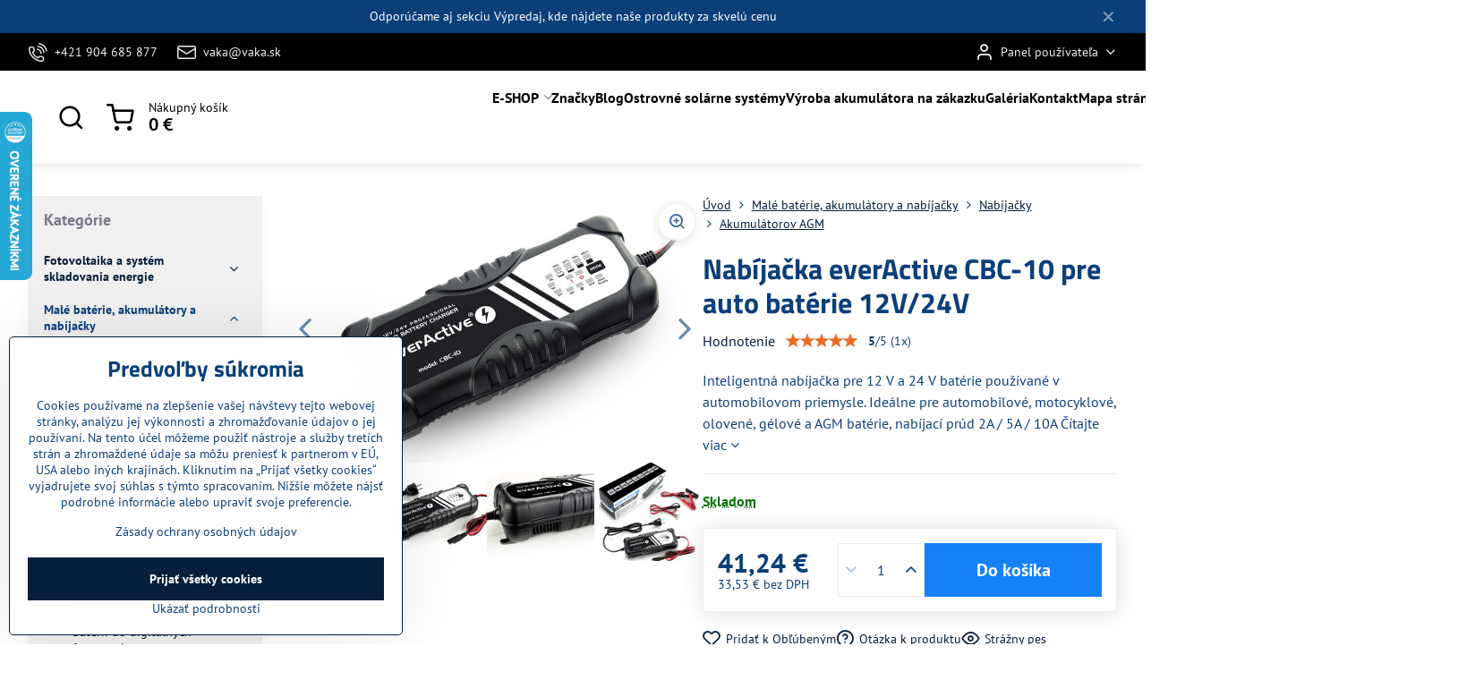

--- FILE ---
content_type: text/html; charset=UTF-8
request_url: https://www.vaka.sk/p-280/nabijacka-everactive-cbc-10-pre-auto-baterie-12v24v
body_size: 34329
content:

<!DOCTYPE html>
<html  data-lang-code="sk" lang="sk" class="no-js s1-hasHeader2 s1-hasFixedMenu" data-lssid="12be9bd95565">
    <head>
        <meta charset="utf-8">
        		<title>Nabíjačka do auta everActive 12V/24V CBC-10 v2</title>
        		<meta name="viewport" content="width=device-width, initial-scale=1" />
		         
<script data-privacy-group="script">
var FloxSettings = {
'cartItems': {},'cartProducts': {},'cartType': "slider",'loginType': "slider",'regformType': "slider",'langVer': "" 
}; 
 
</script>
<script data-privacy-group="script">
FloxSettings.img_size = { 'min': "50x50",'small': "120x120",'medium': "440x440",'large': "800x800",'max': "1600x1600",'product_antn': "440x440",'product_detail': "800x800" };
</script>
    <template id="privacy_iframe_info">
    <div class="floxIframeBlockedInfo" data-func-text="Funkčné" data-analytic-text="Analytické" data-ad-text="Marketingové" data-nosnippet="1">
    <div class="floxIframeBlockedInfo__common">
        <div class="likeH3">Externý obsah je blokovaný Voľbami súkromia</div>
        <p>Prajete si načítať externý obsah?</p>
    </div>
    <div class="floxIframeBlockedInfo__youtube">
        <div class="likeH3">Videá Youtube sú blokované Voľbami súkromia</div>
        <p>Prajete si načítať Youtube video?</p>
    </div>
    <div class="floxIframeBlockedInfo__buttons">
        <button class="button floxIframeBlockedInfo__once">Povoliť tentokrát</button>
        <button class="button floxIframeBlockedInfo__always" >Povoliť a zapamätať - súhlas s druhom cookie: </button>
    </div>
    <a class="floxIframeBlockedLink__common" href=""><i class="fa fa-external-link"></i> Otvoriť obsah v novom okne</a>
    <a class="floxIframeBlockedLink__youtube" href=""><i class="fa fa-external-link"></i> Otvoriť video v novom okne</a>
</div>
</template>
<script type="text/javascript" data-privacy-group="script">
FloxSettings.options={},FloxSettings.options.MANDATORY=1,FloxSettings.options.FUNC=2,FloxSettings.options.ANALYTIC=4,FloxSettings.options.AD=8;
FloxSettings.options.fullConsent=15;FloxSettings.options.maxConsent=15;FloxSettings.options.consent=0,localStorage.getItem("floxConsent")&&(FloxSettings.options.consent=parseInt(localStorage.getItem("floxConsent")));FloxSettings.options.sync=1;FloxSettings.google_consent2_options={},FloxSettings.google_consent2_options.AD_DATA=1,FloxSettings.google_consent2_options.AD_PERSON=2;FloxSettings.google_consent2_options.consent = -2;const privacyIsYoutubeUrl=function(e){return e.includes("youtube.com/embed")||e.includes("youtube-nocookie.com/embed")},privacyIsGMapsUrl=function(e){return e.includes("google.com/maps/embed")||/maps\.google\.[a-z]{2,3}\/maps/i.test(e)},privacyGetPrivacyGroup=function(e){var t="";if(e.getAttribute("data-privacy-group")?t=e.getAttribute("data-privacy-group"):e.closest("*[data-privacy-group]")&&(t=e.closest("*[data-privacy-group]").getAttribute("data-privacy-group")),"IFRAME"===e.tagName){let r=e.src||"";privacyIsYoutubeUrl(r)&&(e.setAttribute("data-privacy-group","func"),t="func"),privacyIsGMapsUrl(r)&&(e.setAttribute("data-privacy-group","func"),t="func")}return"regular"===t&&(t="script"),t},privacyBlockScriptNode=function(e){e.type="javascript/blocked";let t=function(r){"javascript/blocked"===e.getAttribute("type")&&r.preventDefault(),e.removeEventListener("beforescriptexecute",t)};e.addEventListener("beforescriptexecute",t)},privacyHandleScriptTag=function(e){let t=privacyGetPrivacyGroup(e);if(t){if("script"===t)return;"mandatory"===t||"func"===t&&FloxSettings.options.consent&FloxSettings.options.FUNC||"analytic"===t&&FloxSettings.options.consent&FloxSettings.options.ANALYTIC||"ad"===t&&FloxSettings.options.consent&FloxSettings.options.AD||privacyBlockScriptNode(e)}else FloxSettings.options.allow_unclassified||privacyBlockScriptNode(e)},privacyShowPlaceholder=function(e){let t=privacyGetPrivacyGroup(e);var r=document.querySelector("#privacy_iframe_info").content.cloneNode(!0),i=r.querySelector(".floxIframeBlockedInfo__always");i.textContent=i.textContent+r.firstElementChild.getAttribute("data-"+t+"-text"),r.firstElementChild.setAttribute("data-"+t,"1"),r.firstElementChild.removeAttribute("data-func-text"),r.firstElementChild.removeAttribute("data-analytic-text"),r.firstElementChild.removeAttribute("data-ad-text");let o=e.parentNode.classList.contains("blockYoutube");if(e.style.height){let a=e.style.height,c=e.style.width;e.setAttribute("data-privacy-style-height",a),r.firstElementChild.style.setProperty("--iframe-h",a),r.firstElementChild.style.setProperty("--iframe-w",c),e.style.height="0"}else if(e.getAttribute("height")){let n=e.getAttribute("height").replace("px",""),l=e.getAttribute("width").replace("px","");e.setAttribute("data-privacy-height",n),n.includes("%")?r.firstElementChild.style.setProperty("--iframe-h",n):r.firstElementChild.style.setProperty("--iframe-h",n+"px"),l.includes("%")?r.firstElementChild.style.setProperty("--iframe-w",l):r.firstElementChild.style.setProperty("--iframe-w",l+"px"),e.setAttribute("height",0)}else if(o&&e.parentNode.style.maxHeight){let s=e.parentNode.style.maxHeight,p=e.parentNode.style.maxWidth;r.firstElementChild.style.setProperty("--iframe-h",s),r.firstElementChild.style.setProperty("--iframe-w",p)}let u=e.getAttribute("data-privacy-src")||"";privacyIsYoutubeUrl(u)?(r.querySelector(".floxIframeBlockedInfo__common").remove(),r.querySelector(".floxIframeBlockedLink__common").remove(),r.querySelector(".floxIframeBlockedLink__youtube").setAttribute("href",u.replace("/embed/","/watch?v="))):u?(r.querySelector(".floxIframeBlockedInfo__youtube").remove(),r.querySelector(".floxIframeBlockedLink__youtube").remove(),r.querySelector(".floxIframeBlockedLink__common").setAttribute("href",u)):(r.querySelector(".floxIframeBlockedInfo__once").remove(),r.querySelector(".floxIframeBlockedInfo__youtube").remove(),r.querySelector(".floxIframeBlockedLink__youtube").remove(),r.querySelector(".floxIframeBlockedLink__common").remove(),r.querySelector(".floxIframeBlockedInfo__always").classList.add("floxIframeBlockedInfo__always--reload")),e.parentNode.insertBefore(r,e.nextSibling),o&&e.parentNode.classList.add("blockYoutube--blocked")},privacyHidePlaceholderIframe=function(e){var t=e.nextElementSibling;if(t&&t.classList.contains("floxIframeBlockedInfo")){let r=e.parentNode.classList.contains("blockYoutube");r&&e.parentNode.classList.remove("blockYoutube--blocked"),e.getAttribute("data-privacy-style-height")?e.style.height=e.getAttribute("data-privacy-style-height"):e.getAttribute("data-privacy-height")?e.setAttribute("height",e.getAttribute("data-privacy-height")):e.classList.contains("invisible")&&e.classList.remove("invisible"),t.remove()}},privacyBlockIframeNode=function(e){var t=e.src||"";""===t&&e.getAttribute("data-src")&&(t=e.getAttribute("data-src")),e.setAttribute("data-privacy-src",t),e.removeAttribute("src"),!e.classList.contains("floxNoPrivacyPlaceholder")&&(!e.style.width||parseInt(e.style.width)>200)&&(!e.getAttribute("width")||parseInt(e.getAttribute("width"))>200)&&(!e.style.height||parseInt(e.style.height)>200)&&(!e.getAttribute("height")||parseInt(e.getAttribute("height"))>200)&&(!e.style.display||"none"!==e.style.display)&&(!e.style.visibility||"hidden"!==e.style.visibility)&&privacyShowPlaceholder(e)},privacyHandleIframeTag=function(e){let t=privacyGetPrivacyGroup(e);if(t){if("script"===t||"mandatory"===t)return;if("func"===t&&FloxSettings.options.consent&FloxSettings.options.FUNC)return;if("analytic"===t&&FloxSettings.options.consent&FloxSettings.options.ANALYTIC||"ad"===t&&FloxSettings.options.consent&FloxSettings.options.AD)return;privacyBlockIframeNode(e)}else{if(FloxSettings.options.allow_unclassified)return;privacyBlockIframeNode(e)}},privacyHandleYoutubeGalleryItem=function(e){if(!(FloxSettings.options.consent&FloxSettings.options.FUNC)){var t=e.closest(".gallery").getAttribute("data-preview-height"),r=e.getElementsByTagName("img")[0],i=r.getAttribute("src").replace(t+"/"+t,"800/800");r.classList.contains("flox-lazy-load")&&(i=r.getAttribute("data-src").replace(t+"/"+t,"800/800")),e.setAttribute("data-href",e.getAttribute("href")),e.setAttribute("href",i),e.classList.replace("ytb","ytbNoConsent")}},privacyBlockPrivacyElementNode=function(e){e.classList.contains("floxPrivacyPlaceholder")?(privacyShowPlaceholder(e),e.classList.add("invisible")):e.style.display="none"},privacyHandlePrivacyElementNodes=function(e){let t=privacyGetPrivacyGroup(e);if(t){if("script"===t||"mandatory"===t)return;if("func"===t&&FloxSettings.options.consent&FloxSettings.options.FUNC)return;if("analytic"===t&&FloxSettings.options.consent&FloxSettings.options.ANALYTIC||"ad"===t&&FloxSettings.options.consent&FloxSettings.options.AD)return;privacyBlockPrivacyElementNode(e)}else{if(FloxSettings.options.allow_unclassified)return;privacyBlockPrivacyElementNode(e)}};function privacyLoadScriptAgain(e){var t=document.getElementsByTagName("head")[0],r=document.createElement("script");r.src=e.getAttribute("src"),t.appendChild(r),e.parentElement.removeChild(e)}function privacyExecuteScriptAgain(e){var t=document.getElementsByTagName("head")[0],r=document.createElement("script");r.textContent=e.textContent,t.appendChild(r),e.parentElement.removeChild(e)}function privacyEnableScripts(){document.querySelectorAll('script[type="javascript/blocked"]').forEach(e=>{let t=privacyGetPrivacyGroup(e);(FloxSettings.options.consent&FloxSettings.options.ANALYTIC&&t.includes("analytic")||FloxSettings.options.consent&FloxSettings.options.AD&&t.includes("ad")||FloxSettings.options.consent&FloxSettings.options.FUNC&&t.includes("func"))&&(e.getAttribute("src")?privacyLoadScriptAgain(e):privacyExecuteScriptAgain(e))})}function privacyEnableIframes(){document.querySelectorAll("iframe[data-privacy-src]").forEach(e=>{let t=privacyGetPrivacyGroup(e);if(!(FloxSettings.options.consent&FloxSettings.options.ANALYTIC&&t.includes("analytic")||FloxSettings.options.consent&FloxSettings.options.AD&&t.includes("ad")||FloxSettings.options.consent&FloxSettings.options.FUNC&&t.includes("func")))return;privacyHidePlaceholderIframe(e);let r=e.getAttribute("data-privacy-src");e.setAttribute("src",r),e.removeAttribute("data-privacy-src")})}function privacyEnableYoutubeGalleryItems(){FloxSettings.options.consent&FloxSettings.options.FUNC&&(document.querySelectorAll(".ytbNoConsent").forEach(e=>{e.setAttribute("href",e.getAttribute("data-href")),e.classList.replace("ytbNoConsent","ytb")}),"function"==typeof initGalleryPlugin&&initGalleryPlugin())}function privacyEnableBlockedContent(e,t){document.querySelectorAll(".floxCaptchaCont").length&&(e&FloxSettings.options.FUNC)!=(t&FloxSettings.options.FUNC)?window.location.reload():(privacyEnableScripts(),privacyEnableIframes(),privacyEnableYoutubeGalleryItems(),"function"==typeof FloxSettings.privacyEnableScriptsCustom&&FloxSettings.privacyEnableScriptsCustom())}
function privacyUpdateConsent(){ if(FloxSettings.sklik&&FloxSettings.sklik.active){var e={rtgId:FloxSettings.sklik.seznam_retargeting_id,consent:FloxSettings.options.consent&&FloxSettings.options.consent&FloxSettings.options.ANALYTIC?1:0};"category"===FloxSettings.sklik.pageType?(e.category=FloxSettings.sklik.category,e.pageType=FloxSettings.sklik.pageType):"offerdetail"===FloxSettings.sklik.pagetype&&(e.itemId=FloxSettings.sklik.itemId,e.pageType=FloxSettings.sklik.pageType),window.rc&&window.rc.retargetingHit&&window.rc.retargetingHit(e)}"function"==typeof loadCartFromLS&&"function"==typeof saveCartToLS&&(loadCartFromLS(),saveCartToLS());}
const observer=new MutationObserver(e=>{e.forEach(({addedNodes:e})=>{e.forEach(e=>{if(FloxSettings.options.consent!==FloxSettings.options.maxConsent){if(1===e.nodeType&&"SCRIPT"===e.tagName)return privacyHandleScriptTag(e);if(1===e.nodeType&&"IFRAME"===e.tagName)return privacyHandleIframeTag(e);if(1===e.nodeType&&"A"===e.tagName&&e.classList.contains("ytb"))return privacyHandleYoutubeGalleryItem(e);if(1===e.nodeType&&"SCRIPT"!==e.tagName&&"IFRAME"!==e.tagName&&e.classList.contains("floxPrivacyElement"))return privacyHandlePrivacyElementNodes(e)}1===e.nodeType&&(e.classList.contains("mainPrivacyModal")||e.classList.contains("mainPrivacyBar"))&&(FloxSettings.options.consent>0&&!FloxSettings.options.forceShow&&-1!==FloxSettings.google_consent2_options.consent?e.style.display="none":FloxSettings.options.consent>0&&-1===FloxSettings.google_consent2_options.consent?e.classList.add("hideBWConsentOptions"):-1!==FloxSettings.google_consent2_options.consent&&e.classList.add("hideGC2ConsentOptions"))})})});observer.observe(document.documentElement,{childList:!0,subtree:!0}),document.addEventListener("DOMContentLoaded",function(){observer.disconnect()});const createElementBackup=document.createElement;document.createElement=function(...e){if("script"!==e[0].toLowerCase())return createElementBackup.bind(document)(...e);let n=createElementBackup.bind(document)(...e);return n.setAttribute("data-privacy-group","script"),n};
</script>

<meta name="referrer" content="no-referrer-when-downgrade">


<link rel="canonical" href="https://www.vaka.sk/p-280/nabijacka-everactive-cbc-10-pre-auto-baterie-12v24v">
    

<meta property="og:title" content="Nabíjačka do auta everActive 12V/24V CBC-10 v2">

<meta property="og:url" content="https://www.vaka.sk/p-280/nabijacka-everactive-cbc-10-pre-auto-baterie-12v24v">
<meta property="og:description" content="">

<meta name="twitter:card" content="summary_large_image">
<meta name="twitter:title" content="Nabíjačka do auta everActive 12V/24V CBC-10 v2">
<meta name="twitter:description" content="">

    <meta property="og:locale" content="sk_SK">

        <meta property="og:type" content="product">
    <meta property="og:image" content="https://www.vaka.sk/resize/e/1200/630/files/nabijacky-auto/everactive-cbc-10-1.jpg">  
    <meta name="twitter:image" content="https://www.vaka.sk/resize/e/1200/630/files/nabijacky-auto/everactive-cbc-10-1.jpg">
    <link href="https://www.vaka.sk/resize/e/440/440/files/nabijacky-auto/everactive-cbc-10-1.jpg" rel="previewimage">
<script data-privacy-group="script" type="application/ld+json">
{
    "@context": "https://schema.org",
    "@type": "WebPage",
    "name": "Nabíjačka do auta everActive 12V/24V CBC-10 v2",
    "description": "",
    "image": "https://www.vaka.sk/resize/e/440/440/files/nabijacky-auto/everactive-cbc-10-1.jpg"}
</script>
<link rel="alternate" type="application/rss+xml" title="RSS feed pre www.vaka.sk" href="/e/rss/news">

<link rel="dns-prefetch" href="https://www.biznisweb.sk">
<link rel="preconnect" href="https://www.biznisweb.sk/" crossorigin>
<style type="text/css">
        

@font-face {
  font-family: 'PT Sans';
  font-style: normal;
  font-display: swap;
  font-weight: 400;
  src: local(''),
       url('https://www.biznisweb.sk/templates/bw-fonts/pt-sans-v17-latin-ext_latin-regular.woff2') format('woff2'),
       url('https://www.biznisweb.sk/templates/bw-fonts/pt-sans-v17-latin-ext_latin-regular.woff') format('woff');
}


@font-face {
  font-family: 'PT Sans';
  font-style: normal;
  font-display: swap;
  font-weight: 700;
  src: local(''),
       url('https://www.biznisweb.sk/templates/bw-fonts/pt-sans-v17-latin-ext_latin-700.woff2') format('woff2'),
       url('https://www.biznisweb.sk/templates/bw-fonts/pt-sans-v17-latin-ext_latin-700.woff') format('woff');
}

@font-face {
  font-family: 'Titillium Web';
  font-style: normal;
  font-display: swap;
  font-weight: 400;
  src: local(''),
       url('https://www.biznisweb.sk/templates/bw-fonts/titillium-web-v15-latin-ext_latin-regular.woff2') format('woff2'),
       url('https://www.biznisweb.sk/templates/bw-fonts/titillium-web-v15-latin-ext_latin-regular.woff') format('woff');
}


@font-face {
  font-family: 'Titillium Web';
  font-style: normal;
  font-display: swap;
  font-weight: 700;
  src: local(''),
       url('https://www.biznisweb.sk/templates/bw-fonts/titillium-web-v15-latin-ext_latin-700.woff2') format('woff2'),
       url('https://www.biznisweb.sk/templates/bw-fonts/titillium-web-v15-latin-ext_latin-700.woff') format('woff');
}
</style>

<link rel="preload" href="/erp-templates/skins/flat/universal/fonts/fontawesome-webfont.woff2" as="font" type="font/woff2" crossorigin>
<link href="/erp-templates/260119150518/universal.css" rel="stylesheet" type="text/css" media="all">  




<script data-privacy-group="mandatory">
    FloxSettings.trackerData = {
                    'cartIds': []
            };
    </script> 
    <link rel="shortcut icon" href="/files/logo/favicon-vaka-shop-3.gif">
    <link rel="icon" href="/files/logo/favicon-vaka-shop-3.gif?refresh" type="image/x-icon">

		<script data-privacy-group="script">
			FloxSettings.cartType = "same_page";
			FloxSettings.loginType = "custom";
			FloxSettings.regformType = "custom";
		</script>
												<style>
			:root {
				--s1-accentTransparent: #0B3F7917;
				--s1-accentComplement: #fff;
				--s1-maccentComplement: #fff;
				--s1-menuBgComplementTransparent: #000b;
				--s1-menuBgComplementTransparent2: #0002;
				--s1-menuBgComplement: #000;
				--s1-accentDark: #051f3c;
			}
		</style>

		</head>
<body class="s1-pt-product ">
    
    <noscript class="noprint">
        <div id="noscript">
            Javascript není prohlížečem podporován nebo je vypnutý. Pro zobrazení stránky tak, jak byla zamýšlena, použijte prohlížeč s podporou JavaScript.
            <br>Pomoc: <a href="https://www.enable-javascript.com/" target="_blank">Enable-Javascript.com</a>.
        </div>
    </noscript>
    
    <div class="oCont remodal-bg">
																								
								<aside class="s1-topInfo">
			<div class="iCont">
				<div class="s1-topInfo-close">✕</div>
						                        <div id="box-id-top_header_center" class="pagebox">
                                                            <div  id="block-865" class="blockText box blockTextRight">
                                <div class="userHTMLContent">
        
    <p>Odporúčame aj sekciu <a href="/c/vypredaj" target="_blank">Výpredaj</a>, kde nájdete naše produkty za skvelú cenu</p>
</div>
	    </div>

                             
            </div> 
    
	
			</div>
		</aside>
	

	
	<section class="s1-headerTop s1-headerTop-style2 noprint">
		<div class="s1-cont flex ai-c">
							<div class="s1-headerTop-left">
					                        <div id="box-id-top_header_left" class="pagebox">
                                                        	<nav class="s1-topNav">
		<ul class="s1-topNav-items">
																				<li class="s1-topNav-item ">
						<a class="s1-topNav-link " href="tel:+421 904 685 877" >
															    <i class="navIcon navIconBWSet imgIcon50"><svg xmlns="http://www.w3.org/2000/svg" width="32.363" height="32.696" viewBox="0 0 32.363 32.696" fill="currentColor">
    <path d="M50.089,33.454a1.089,1.089,0,0,1-1.057-.818A16.444,16.444,0,0,0,36.816,20.8a1.085,1.085,0,1,1,.485-2.116A18.64,18.64,0,0,1,51.148,32.1a1.085,1.085,0,0,1-.789,1.319A1.146,1.146,0,0,1,50.089,33.454Z" transform="translate(-18.819 -18.652)"/>
    <path d="M45.271,36.015a1.091,1.091,0,0,1-1.08-.933,11.093,11.093,0,0,0-9.62-9.407,1.085,1.085,0,1,1,.271-2.153A13.276,13.276,0,0,1,46.353,34.778,1.086,1.086,0,0,1,45.425,36,1.151,1.151,0,0,1,45.271,36.015Z" transform="translate(-18.819 -18.652)"/>
    <path d="M40.16,37.721a1.088,1.088,0,0,1-1.091-1.085,5.871,5.871,0,0,0-5.884-5.846,1.085,1.085,0,1,1,0-2.17,8.051,8.051,0,0,1,8.067,8.016A1.089,1.089,0,0,1,40.16,37.721Z" transform="translate(-18.819 -18.652)"/>
    <path d="M40.781,51.348l-.179,0c-6.259-.15-21.417-6.59-21.781-21.646a4.416,4.416,0,0,1,4.195-4.873l1.667-.04c1.493-.022,4.368,1.1,4.478,5.638.1,4.086-1.181,4.893-1.953,5.009a1.073,1.073,0,0,1-.138.013l-.32.007a16.914,16.914,0,0,0,8.062,8.011l.007-.317a1.285,1.285,0,0,1,.012-.138c.118-.767.929-2.037,5.042-1.941,4.569.11,5.709,2.959,5.672,4.451l-.04,1.657a4.594,4.594,0,0,1-.661,2.126A4.425,4.425,0,0,1,40.781,51.348ZM24.763,26.956h-.027L23.069,27c-.491.022-2.123.281-2.066,2.651.352,14.5,15.42,19.427,19.652,19.528,2.388.091,2.645-1.564,2.668-2.063l.04-1.646c.018-.74-.7-2.161-3.542-2.229a6.37,6.37,0,0,0-2.828.344l-.005.2a1.988,1.988,0,0,1-.9,1.613,2.014,2.014,0,0,1-1.841.184,18.874,18.874,0,0,1-9.628-9.568,1.973,1.973,0,0,1,.186-1.828,2.006,2.006,0,0,1,1.622-.9l.2,0a6.306,6.306,0,0,0,.346-2.809C26.911,27.686,25.516,26.956,24.763,26.956Zm10.3,16.612h0Z" transform="translate(-18.819 -18.652)"/>
</svg>
</i>

														<span class="s1-topNav-linkText">+421 904 685 877</span>
						</a>
					</li>
																								<li class="s1-topNav-item ">
						<a class="s1-topNav-link " href="mailto:vaka@vaka.sk" >
															    <i class="navIcon navIconBWSet imgIcon50"><svg xmlns="http://www.w3.org/2000/svg" width="34.079" height="24.679" viewBox="0 0 34.079 24.679" fill="currentColor">
  <path d="M48.018,22.66H21.982a4.027,4.027,0,0,0-4.022,4.022V43.318a4.028,4.028,0,0,0,4.022,4.022H48.018a4.028,4.028,0,0,0,4.022-4.022V26.682A4.027,4.027,0,0,0,48.018,22.66ZM21.982,25.084H48.018a1.6,1.6,0,0,1,1.6,1.6v.843L35.068,36.016l-14.684-8.7v-.629A1.6,1.6,0,0,1,21.982,25.084ZM48.018,44.916H21.982a1.6,1.6,0,0,1-1.6-1.6V30.128l14.061,8.336a1.208,1.208,0,0,0,1.229,0l13.942-8.137V43.318A1.6,1.6,0,0,1,48.018,44.916Z" transform="translate(-17.96 -22.66)"/>
</svg>
</i>

														<span class="s1-topNav-linkText">vaka@vaka.sk</span>
						</a>
					</li>
																																																						</ul>
	</nav>

                             
            </div> 
    
				</div>
										<div class="s1-headerTop-right flex ml-a">
											<div class="s1-dropDown s1-loginDropdown">
	<a href="/e/login" class="s1-dropDown-toggler">
		<i class="s1-icon s1-icon-user s1-dropDown-icon" aria-hidden="true"></i>
		<span class="s1-dropDown-title">Panel používateľa</span>
		<i class="fa fa-angle-down s1-dropDown-arrow"></i>
	</a>
	<ul class="s1-dropDown-items">
				<li class="s1-dropDown-item">
			<a class="s1-dropDown-link" href="/e/login" data-remodal-target="s1-acc">
				<i class="s1-icon s1-icon-log-in s1-dropDown-icon"></i>
				<span class="s1-dropDown-title">Prihlásiť sa</span>
			</a>
		</li>
						<li class="s1-dropDown-item">
			<a class="s1-dropDown-link" href="/e/account/register">
				<i class="s1-icon s1-icon-user-plus s1-dropDown-icon"></i>
				<span class="s1-dropDown-title">Registrácia</span>
			</a>
		</li>
    		</ul>
</div>

														</div>
					</div>
	</section>
<header class="s1-header s1-header-style2 s1-header-color2 noprint">
	<section class="s1-header-cont s1-cont flex">
		<div class="s1-header-logo">
							<a class="s1-imglogo" href="/"><img src="/files/logo/vaka-logo.png" alt="Logo"></a>
					</div>
		<div class="s1-header-actions flex">
						<div class="s1-header-search">
				<!-- search activator -->
				<div class="s1-header-action ">
					<a href="/e/search" title="Hľadať" class="s1-header-actionLink s1-searchActivatorJS"><i class="s1-icon s1-icon-search"></i></a>
				</div>
					<form action="/e/search" method="get" class="siteSearchForm s1-topSearch-form">
		<div class="siteSearchCont s1-topSearch">
			<label class="s1-siteSearch-label flex">
				<i class="s1-icon s1-icon-search rm-hide"></i>
				<input data-pages="Stránky" data-products="Produkty" data-categories="Kategórie" data-news="Novinky" data-brands="Výrobca" class="siteSearchInput" id="s1-small-search" placeholder="Vyhľadávanie" name="word" type="text" value="">
				<button class="button" type="submit">Hľadať</button>
			</label>
		</div>
	</form>

			</div>
			
												<!-- cart -->
			<div class="s1-headerCart-outer">
				            
    		<div class="s1-header-action s1-headerCart">
			<a class="s1-header-actionLink smallCart" href="/e/cart/index" title="Nákupný košík">
				<i class="s1-icon s1-icon-shopping-cart"></i>
				<span class="smallCartItems buttonCartInvisible invisible">0</span>
				<div class="s1-scText rl-hide">
					<span class="s1-scTitle">Nákupný košík</span>
					<span class="smallCartTotal smallCartPrice" data-pieces="0">0 €</span>
				</div>
			</a>
			<div id="s1-customSmallCartCont" class="s1-smallCart-wrapper"></div>
		</div>
    
			</div>
			<!-- menu -->
						<div class="s1-header-action l-hide">
				<button aria-label="Menu" class="s1-header-actionLink s1-menuActivatorJS"><i class="s1-icon s1-icon-menu"></i></button>
			</div>
					</div>
	</section>
		<div class="s1-menu-section ">
					<div class="s1-menu-overlay s1-menuActivatorJS l-hide"></div>
			<div class="s1-menu-wrapper">
				<div class="s1-menu-header l-hide">
					Menu
					<span class="s1-menuClose s1-menuActivatorJS">✕</span>
				</div>
				<div class="s1-menu-cont s1-cont">
											                        <div id="box-id-flox_main_menu" class="pagebox">
                                                        																																<nav class="s1-menu s1-menu-center ">
						<ul class="s1-menu-items">
														
																																																																																																
											<li class="s1-menu-item categoryTree hasSubmenu s1-sub-group s1-sub-group-inlineLinks ">
							<a class="s1-menu-link " href="/">
																<span>E-SHOP</span>
								<i class="s1-menuChevron fa fa-angle-right"></i>							</a>
															<ul class="s1-submenu-items level-1">
								<li class="s1-submenu-item level-1 hasIcon   ">
															<a class="s1-submenu-image rl-hide" href="/c/system-skladovania-energie">
						<img class="s1-submenu-img flox-lazy-load" data-src="/resize/e/100/100/files/victron/vf.jpg" alt="Systémy skladovania energie pre solárne aplikácie | VAKA" loading="lazy">
					</a>
										<a href="/c/system-skladovania-energie" class="s1-submenu-link ">
						<span>Fotovoltaika a systém skladovania energie</span>
											</a>
									</li>
								<li class="s1-submenu-item level-1 hasIcon  submenuVisible ">
															<a class="s1-submenu-image rl-hide" href="/c/male-baterie-a-nabijacky">
						<img class="s1-submenu-img flox-lazy-load" data-src="/resize/e/100/100/files/bt2.jpg" alt="Batérie a nabíjačky pre každodenné použitie | VAKA" loading="lazy">
					</a>
										<a href="/c/male-baterie-a-nabijacky" class="s1-submenu-link select">
						<span>Malé batérie, akumulátory a nabíjačky</span>
											</a>
									</li>
											</ul>
													</li>
																			
																																																																																																															
											<li class="s1-menu-item   ">
							<a class="s1-menu-link " href="/znacky">
																<span>Značky</span>
															</a>
													</li>
																			
																																																																																																															
											<li class="s1-menu-item   ">
							<a class="s1-menu-link " href="/o-bateriach">
																<span>Blog</span>
															</a>
													</li>
																			
										
											<li class="s1-menu-item   ">
							<a class="s1-menu-link " href="/vyroba/navrh-ostrovneho-solarneho-systemu">
																<span>Ostrovné solárne systémy</span>
															</a>
													</li>
																			
										
											<li class="s1-menu-item   ">
							<a class="s1-menu-link " href="/vyroba/akumulator-na-zakazku">
																<span>Výroba akumulátora na zákazku</span>
															</a>
													</li>
																			
										
																			
																																																																																																															
											<li class="s1-menu-item   ">
							<a class="s1-menu-link " href="/galeria">
																<span>Galéria</span>
															</a>
													</li>
																			
																																																																																																															
											<li class="s1-menu-item   ">
							<a class="s1-menu-link " href="/kontakt">
																<span>Kontakt</span>
															</a>
													</li>
																			
										
																			
										
											<li class="s1-menu-item   ">
							<a class="s1-menu-link " href="/mapa-stranok">
																<span>Mapa stránky</span>
															</a>
													</li>
												</ul>
		</nav>
	
                        </div> 
    
																<div class="s1-menu-categoriesMobile l-hide">
							                        <div id="box-id-flox_side_menu" class="pagebox">
                                                        															<nav class="s1-sideMenu ">
							<div class="s1-menuTitle rl-hide">Kategórie</div>
						<ul class="s1-sideMenu-items">
														
																																																																																																
											<li class="s1-sideMenu-item  hasSubmenu s1-sideSub-dropdown ">
							<a class="s1-sideMenu-link " href="/c/system-skladovania-energie">
																<span>Fotovoltaika a systém skladovania energie</span>
								<i class="s1-menuChevron fa fa-angle-right"></i>							</a>
															<ul class="s1-submenu-items level-1">
								<li class="s1-submenu-item level-1    ">
															<a href="/c/system-skladovania-energie/ostrovne-solarne-systemy" class="s1-submenu-link ">
						<span>Ostrovné solárne systémy</span>
											</a>
									</li>
								<li class="s1-submenu-item level-1    ">
															<a href="/c/system-skladovania-energie/karavany-solarne-systemy" class="s1-submenu-link ">
						<span>Karavány solárne systémy</span>
											</a>
									</li>
								<li class="s1-submenu-item level-1    ">
															<a href="/c/system-skladovania-energie/zalozne-ups-systemy" class="s1-submenu-link ">
						<span>Záložné UPS systémy</span>
											</a>
									</li>
								<li class="s1-submenu-item level-1    ">
															<a href="/c/system-skladovania-energie/fotovoltaicky-ohrev-vody" class="s1-submenu-link ">
						<span>Fotovoltaický ohrev vody</span>
											</a>
									</li>
								<li class="s1-submenu-item level-1    ">
															<a href="/c/system-skladovania-energie/solarne-panely" class="s1-submenu-link ">
						<span>Solárne panely</span>
											</a>
									</li>
								<li class="s1-submenu-item level-1    ">
															<a href="/c/system-skladovania-energie/hybridne-solarne-jednotky" class="s1-submenu-link ">
						<span>Hybridné solárne jednotky</span>
											</a>
									</li>
								<li class="s1-submenu-item level-1    ">
															<a href="/c/system-skladovania-energie/solarne-regulatory" class="s1-submenu-link ">
						<span>Solárne regulátory</span>
											</a>
									</li>
								<li class="s1-submenu-item level-1    ">
															<a href="/c/system-skladovania-energie/inverter" class="s1-submenu-link ">
						<span>Meniče a nabíjače DC/AC</span>
											</a>
									</li>
								<li class="s1-submenu-item level-1    ">
															<a href="/c/system-skladovania-energie/konvertory-dc-dc" class="s1-submenu-link ">
						<span>Konvertory DC/DC</span>
											</a>
									</li>
								<li class="s1-submenu-item level-1    ">
															<a href="/c/system-skladovania-energie/nabijacky-dc-dc" class="s1-submenu-link ">
						<span>Nabíjačky DC/DC</span>
											</a>
									</li>
								<li class="s1-submenu-item level-1    ">
															<a href="/c/system-skladovania-energie/nabijacky-ac-dc" class="s1-submenu-link ">
						<span>Nabíjačky AC/DC</span>
											</a>
									</li>
								<li class="s1-submenu-item level-1    ">
															<a href="/c/system-skladovania-energie/akumulatory-4-6-12" class="s1-submenu-link ">
						<span>Solárne batérie </span>
											</a>
									</li>
								<li class="s1-submenu-item level-1    ">
															<a href="/c/system-skladovania-energie/bateriove-zostavy" class="s1-submenu-link ">
						<span>Batériové zostavy    </span>
											</a>
									</li>
								<li class="s1-submenu-item level-1    ">
															<a href="/c/system-skladovania-energie/oddelovace-a-prepojovace-baterii" class="s1-submenu-link ">
						<span>Oddeľovače a prepojovače batérií</span>
											</a>
									</li>
								<li class="s1-submenu-item level-1    ">
															<a href="/c/system-skladovania-energie/ochrana-baterii-a-balancery" class="s1-submenu-link ">
						<span>Ochrana batérií, BMS a balancéry</span>
											</a>
									</li>
								<li class="s1-submenu-item level-1    ">
															<a href="/c/system-skladovania-energie/oddelovacie-transformatory" class="s1-submenu-link ">
						<span>Oddeľovacie transformátory</span>
											</a>
									</li>
								<li class="s1-submenu-item level-1    ">
															<a href="/c/system-skladovania-energie/sledovanie-stavu-baterii" class="s1-submenu-link ">
						<span>Sledovanie stavu batérií</span>
											</a>
									</li>
								<li class="s1-submenu-item level-1    ">
															<a href="/c/system-skladovania-energie/elektromery-a-prudove-snimace" class="s1-submenu-link ">
						<span>Elektromery a prúdové snímače</span>
											</a>
									</li>
								<li class="s1-submenu-item level-1    ">
															<a href="/c/system-skladovania-energie/odpojovace-a-prepinace-napajania" class="s1-submenu-link ">
						<span>Odpojovače a prepínače napájania</span>
											</a>
									</li>
								<li class="s1-submenu-item level-1    ">
															<a href="/c/system-skladovania-energie/ovladacie-panely-a-rozhrania" class="s1-submenu-link ">
						<span>Ovládacie panely a komunikačné centrá</span>
											</a>
									</li>
								<li class="s1-submenu-item level-1    ">
															<a href="/c/system-skladovania-energie/dc-distribucny-system-lynx" class="s1-submenu-link ">
						<span>DC distribučný systém Lynx</span>
											</a>
									</li>
								<li class="s1-submenu-item level-1    ">
															<a href="/c/system-skladovania-energie/poistky" class="s1-submenu-link ">
						<span>DC istenie</span>
											</a>
									</li>
								<li class="s1-submenu-item level-1    ">
															<a href="/c/system-skladovania-energie/kable-a-konektory" class="s1-submenu-link ">
						<span>Káble, konektory a rozhrania</span>
											</a>
									</li>
								<li class="s1-submenu-item level-1    ">
															<a href="/c/system-skladovania-energie/prislusenstvo" class="s1-submenu-link ">
						<span>Príslušenstvo FV</span>
											</a>
									</li>
											</ul>
													</li>
																			
																																																																																																
											<li class="s1-sideMenu-item  hasSubmenu s1-sideSub-dropdown submenuVisible">
							<a class="s1-sideMenu-link select" href="/c/male-baterie-a-nabijacky">
																<span>Malé batérie, akumulátory a nabíjačky</span>
								<i class="s1-menuChevron fa fa-angle-right"></i>							</a>
															<ul class="s1-submenu-items level-1">
								<li class="s1-submenu-item level-1    ">
															<a href="/c/male-baterie-a-nabijacky/baterie-primarne" class="s1-submenu-link ">
						<span>Batérie primárne (nenabíjateľné)</span>
											</a>
									</li>
								<li class="s1-submenu-item level-1  hasSubmenu  ">
															<a href="/c/male-baterie-a-nabijacky/battery-noprotect" class="s1-submenu-link ">
						<span>Akumulátory bez ochrany</span>
						<i class="s1-menuChevron fa fa-angle-right "></i>					</a>
																		     
                                        														<ul class="s1-submenu-items level-2">
								<li class="s1-submenu-item level-2    ">
															<a href="/c/male-baterie-a-nabijacky/battery-noprotect/ni-mh" class="s1-submenu-link ">
						<span>Ni-MH</span>
											</a>
									</li>
								<li class="s1-submenu-item level-2    ">
															<a href="/c/male-baterie-a-nabijacky/battery-noprotect/li-ion" class="s1-submenu-link ">
						<span>Li-Ion</span>
											</a>
									</li>
											</ul>
		    
															</li>
								<li class="s1-submenu-item level-1    ">
															<a href="/c/male-baterie-a-nabijacky/battery-protect" class="s1-submenu-link ">
						<span>Akumulátory s ochranou</span>
											</a>
									</li>
								<li class="s1-submenu-item level-1    ">
															<a href="/c/male-baterie-a-nabijacky/akumulatory-do-digitalnych-fotoaparatov" class="s1-submenu-link ">
						<span>Akumulátory do digitál. fotoaparátov</span>
											</a>
									</li>
								<li class="s1-submenu-item level-1    ">
															<a href="/c/male-baterie-a-nabijacky/akumulatory-do-vysavacov" class="s1-submenu-link ">
						<span>Akumulátory do vysávačov</span>
											</a>
									</li>
								<li class="s1-submenu-item level-1    ">
															<a href="/c/male-baterie-a-nabijacky/power-bank" class="s1-submenu-link ">
						<span>Power Banky</span>
											</a>
									</li>
								<li class="s1-submenu-item level-1  hasSubmenu submenuVisible ">
															<a href="/c/male-baterie-a-nabijacky/chargers" class="s1-submenu-link select">
						<span>Nabíjačky</span>
						<i class="s1-menuChevron fa fa-angle-right "></i>					</a>
																		     
                                        														<ul class="s1-submenu-items level-2">
								<li class="s1-submenu-item level-2    ">
															<a href="/c/male-baterie-a-nabijacky/chargers/samostatnych-clankov" class="s1-submenu-link ">
						<span>Samostatných článkov</span>
											</a>
									</li>
								<li class="s1-submenu-item level-2    ">
															<a href="/c/male-baterie-a-nabijacky/chargers/baterii-digital-fotoaparatov" class="s1-submenu-link ">
						<span>Batérií do digitálnych fotoaparátov</span>
											</a>
									</li>
								<li class="s1-submenu-item level-2    ">
															<a href="/c/male-baterie-a-nabijacky/chargers/bezdrotove" class="s1-submenu-link ">
						<span>Bezdrôtové</span>
											</a>
									</li>
								<li class="s1-submenu-item level-2    ">
															<a href="/c/male-baterie-a-nabijacky/chargers/akumulatorov-li-ion" class="s1-submenu-link ">
						<span>Akumulátorov Li-Ion</span>
											</a>
									</li>
								<li class="s1-submenu-item level-2   submenuVisible ">
															<a href="/c/male-baterie-a-nabijacky/chargers/akumulatorov-agm" class="s1-submenu-link select">
						<span>Akumulátorov AGM</span>
											</a>
									</li>
								<li class="s1-submenu-item level-2    ">
															<a href="/c/male-baterie-a-nabijacky/chargers/akumulatorov-lifepo4" class="s1-submenu-link ">
						<span>Akumulátorov LiFePO4</span>
											</a>
									</li>
								<li class="s1-submenu-item level-2    ">
															<a href="/c/male-baterie-a-nabijacky/chargers/solarne" class="s1-submenu-link ">
						<span>Solárne</span>
											</a>
									</li>
											</ul>
		    
															</li>
								<li class="s1-submenu-item level-1  hasSubmenu  ">
															<a href="/c/male-baterie-a-nabijacky/usb" class="s1-submenu-link ">
						<span>USB zariadenia</span>
						<i class="s1-menuChevron fa fa-angle-right "></i>					</a>
																		     
                                        														<ul class="s1-submenu-items level-2">
								<li class="s1-submenu-item level-2    ">
															<a href="/c/male-baterie-a-nabijacky/usb/adapters" class="s1-submenu-link ">
						<span>Nabíjacie adaptéry</span>
											</a>
									</li>
								<li class="s1-submenu-item level-2    ">
															<a href="/c/male-baterie-a-nabijacky/usb/usb-huby" class="s1-submenu-link ">
						<span>Huby, čítačky, kľúče</span>
											</a>
									</li>
								<li class="s1-submenu-item level-2    ">
															<a href="/c/male-baterie-a-nabijacky/usb/kable" class="s1-submenu-link ">
						<span>USB káble</span>
											</a>
									</li>
											</ul>
		    
															</li>
								<li class="s1-submenu-item level-1    ">
															<a href="/c/male-baterie-a-nabijacky/led-baterky" class="s1-submenu-link ">
						<span>LED baterky a čelovky</span>
											</a>
									</li>
								<li class="s1-submenu-item level-1    ">
															<a href="/c/male-baterie-a-nabijacky/meranie-zariadenia" class="s1-submenu-link ">
						<span>Meranie spotreby</span>
											</a>
									</li>
								<li class="s1-submenu-item level-1  hasSubmenu  ">
															<a href="/c/male-baterie-a-nabijacky/accessories" class="s1-submenu-link ">
						<span>Príslušenstvo</span>
						<i class="s1-menuChevron fa fa-angle-right "></i>					</a>
																		     
                                        														<ul class="s1-submenu-items level-2">
								<li class="s1-submenu-item level-2    ">
															<a href="/c/male-baterie-a-nabijacky/accessories/cables-usb" class="s1-submenu-link ">
						<span>Káble rôzne</span>
											</a>
									</li>
								<li class="s1-submenu-item level-2    ">
															<a href="/c/male-baterie-a-nabijacky/accessories/connectors" class="s1-submenu-link ">
						<span>Konektory DC</span>
											</a>
									</li>
								<li class="s1-submenu-item level-2    ">
															<a href="/c/male-baterie-a-nabijacky/accessories/foto-prislusenstvo" class="s1-submenu-link ">
						<span>Foto príslušenstvo</span>
											</a>
									</li>
								<li class="s1-submenu-item level-2    ">
															<a href="/c/male-baterie-a-nabijacky/accessories/ine-prislusenstvo" class="s1-submenu-link ">
						<span>Iné príslušenstvo</span>
											</a>
									</li>
											</ul>
		    
															</li>
								<li class="s1-submenu-item level-1    ">
															<a href="/c/male-baterie-a-nabijacky/vypredaj" class="s1-submenu-link ">
						<span>Výpredaj</span>
											</a>
									</li>
											</ul>
													</li>
																			
										
											<li class="s1-sideMenu-item   ">
							<a class="s1-sideMenu-link " href="/vyroba/navrh-ostrovneho-solarneho-systemu">
																<span>Návrh ostrovného solárneho systému</span>
															</a>
													</li>
																			
										
											<li class="s1-sideMenu-item   ">
							<a class="s1-sideMenu-link " href="/vyroba/akumulator-na-zakazku">
																<span>Výroba akumulátora na zákazku</span>
															</a>
													</li>
																			
																																																																																																
																			
																																																																																																
																			
																																																																																																
																			
																																																																																																
																			
																																																																																																
																			
																																																																																																
																			
										
																			
																																																																																																
																			
																																																																																																
																			
										
																			
																																																																																																
																			
																																																																																																
																			
																																																																																																
																			
																																																																																																
																			
																																																																																																
																			
																																																																																																
																			
																																																																																																
																			
																																																																																																
																			
																																																																																																
																			
																																																																																																
																			
																																																																																																
																			
																																																																																																
																			
																																																																																																
																			
																																																																																																
																			
																																																																																																
											<li class="s1-sideMenu-item   ">
							<a class="s1-sideMenu-link " href="/c/male-baterie-a-nabijacky/vypredaj">
																	        
    <i class="navIcon fa fa-percent fa-fw imgIcon50"></i>
    
																<span>Výpredaj</span>
															</a>
													</li>
												</ul>
		</nav>
	
                             
            </div> 
    
						</div>
					
										<div class="s1-menu-addon s1-menuAddon-sidemenu m-hide">
						                        <div id="box-id-top_header_left" class="pagebox">
                                                        	<nav class="s1-topNav">
		<ul class="s1-topNav-items">
																				<li class="s1-topNav-item ">
						<a class="s1-topNav-link " href="tel:+421 904 685 877" >
															    <i class="navIcon navIconBWSet imgIcon50"><svg xmlns="http://www.w3.org/2000/svg" width="32.363" height="32.696" viewBox="0 0 32.363 32.696" fill="currentColor">
    <path d="M50.089,33.454a1.089,1.089,0,0,1-1.057-.818A16.444,16.444,0,0,0,36.816,20.8a1.085,1.085,0,1,1,.485-2.116A18.64,18.64,0,0,1,51.148,32.1a1.085,1.085,0,0,1-.789,1.319A1.146,1.146,0,0,1,50.089,33.454Z" transform="translate(-18.819 -18.652)"/>
    <path d="M45.271,36.015a1.091,1.091,0,0,1-1.08-.933,11.093,11.093,0,0,0-9.62-9.407,1.085,1.085,0,1,1,.271-2.153A13.276,13.276,0,0,1,46.353,34.778,1.086,1.086,0,0,1,45.425,36,1.151,1.151,0,0,1,45.271,36.015Z" transform="translate(-18.819 -18.652)"/>
    <path d="M40.16,37.721a1.088,1.088,0,0,1-1.091-1.085,5.871,5.871,0,0,0-5.884-5.846,1.085,1.085,0,1,1,0-2.17,8.051,8.051,0,0,1,8.067,8.016A1.089,1.089,0,0,1,40.16,37.721Z" transform="translate(-18.819 -18.652)"/>
    <path d="M40.781,51.348l-.179,0c-6.259-.15-21.417-6.59-21.781-21.646a4.416,4.416,0,0,1,4.195-4.873l1.667-.04c1.493-.022,4.368,1.1,4.478,5.638.1,4.086-1.181,4.893-1.953,5.009a1.073,1.073,0,0,1-.138.013l-.32.007a16.914,16.914,0,0,0,8.062,8.011l.007-.317a1.285,1.285,0,0,1,.012-.138c.118-.767.929-2.037,5.042-1.941,4.569.11,5.709,2.959,5.672,4.451l-.04,1.657a4.594,4.594,0,0,1-.661,2.126A4.425,4.425,0,0,1,40.781,51.348ZM24.763,26.956h-.027L23.069,27c-.491.022-2.123.281-2.066,2.651.352,14.5,15.42,19.427,19.652,19.528,2.388.091,2.645-1.564,2.668-2.063l.04-1.646c.018-.74-.7-2.161-3.542-2.229a6.37,6.37,0,0,0-2.828.344l-.005.2a1.988,1.988,0,0,1-.9,1.613,2.014,2.014,0,0,1-1.841.184,18.874,18.874,0,0,1-9.628-9.568,1.973,1.973,0,0,1,.186-1.828,2.006,2.006,0,0,1,1.622-.9l.2,0a6.306,6.306,0,0,0,.346-2.809C26.911,27.686,25.516,26.956,24.763,26.956Zm10.3,16.612h0Z" transform="translate(-18.819 -18.652)"/>
</svg>
</i>

														<span class="s1-topNav-linkText">+421 904 685 877</span>
						</a>
					</li>
																								<li class="s1-topNav-item ">
						<a class="s1-topNav-link " href="mailto:vaka@vaka.sk" >
															    <i class="navIcon navIconBWSet imgIcon50"><svg xmlns="http://www.w3.org/2000/svg" width="34.079" height="24.679" viewBox="0 0 34.079 24.679" fill="currentColor">
  <path d="M48.018,22.66H21.982a4.027,4.027,0,0,0-4.022,4.022V43.318a4.028,4.028,0,0,0,4.022,4.022H48.018a4.028,4.028,0,0,0,4.022-4.022V26.682A4.027,4.027,0,0,0,48.018,22.66ZM21.982,25.084H48.018a1.6,1.6,0,0,1,1.6,1.6v.843L35.068,36.016l-14.684-8.7v-.629A1.6,1.6,0,0,1,21.982,25.084ZM48.018,44.916H21.982a1.6,1.6,0,0,1-1.6-1.6V30.128l14.061,8.336a1.208,1.208,0,0,0,1.229,0l13.942-8.137V43.318A1.6,1.6,0,0,1,48.018,44.916Z" transform="translate(-17.96 -22.66)"/>
</svg>
</i>

														<span class="s1-topNav-linkText">vaka@vaka.sk</span>
						</a>
					</li>
																																																						</ul>
	</nav>

                             
            </div> 
    
					</div>
					
										<div class="s1-menu-addon s1-menuAddon-account m-hide">
						<div class="s1-dropDown s1-loginDropdown">
	<a href="/e/login" class="s1-dropDown-toggler">
		<i class="s1-icon s1-icon-user s1-dropDown-icon" aria-hidden="true"></i>
		<span class="s1-dropDown-title">Panel používateľa</span>
		<i class="fa fa-angle-down s1-dropDown-arrow"></i>
	</a>
	<ul class="s1-dropDown-items">
				<li class="s1-dropDown-item">
			<a class="s1-dropDown-link" href="/e/login" data-remodal-target="s1-acc">
				<i class="s1-icon s1-icon-log-in s1-dropDown-icon"></i>
				<span class="s1-dropDown-title">Prihlásiť sa</span>
			</a>
		</li>
						<li class="s1-dropDown-item">
			<a class="s1-dropDown-link" href="/e/account/register">
				<i class="s1-icon s1-icon-user-plus s1-dropDown-icon"></i>
				<span class="s1-dropDown-title">Registrácia</span>
			</a>
		</li>
    		</ul>
</div>

					</div>
					
					
									</div>
			</div>
			</div>
</header>
			<div class="s1-scrollObserve" data-body-class="scrolled"></div>

			
			
														
			
						
									
						
			
							<div id="main" class="basic">
					<div class="iCont s1-layout-basic_w">
						<div id="content" class="mainColumn s1-mainColumn">
    	



	
	

		
									
							


	
								
			
				
	
			



				<div class="s1-detailOuter">
		<div id="product-detail" class="boxNP" itemscope itemtype="https://schema.org/Product" data-product-id="280">
			<article class="product boxRow">
						<script data-privacy-group="regular">
		FloxSettings.currencySettings = {
			symbol: '€',
			position: 'after',
			round: 2,
			decimals: 2,
			decimal_mark: ',',
			thousands_sep: ''
		};
	</script>

<div class="s1-detailTop s1-detailWithCart">
		<form class="productForm customCart inDetail" data-value="33.53" data-product-id="280" data-lang-id="1" data-currency-id="3" action="/e/cart/add" method="post">
					<div class="column2detail">
			<div class="detailLeftCol">
																								
																				
																				
																				
																				
																				
																				
																				
																				
			
	<div class="s1-detailImgOuter">
		<div class="detailImage s1-wGallery">
			<div class="linkImage s1-detailImg-main " data-pswp-src="/resize/e/1600/1600/files/nabijacky-auto/everactive-cbc-10-1.jpg" title="Nabíjačka everActive CBC-10 pre auto batérie 12V/24V" target="_blank">
				<img id="product-image" src="/resize/e/800/800/files/nabijacky-auto/everactive-cbc-10-1.jpg" alt="Nabíjačka everActive CBC-10 pre auto batérie 12V/24V" title="Nabíjačka everActive CBC-10 pre auto batérie 12V/24V" data-width="800" data-height="800" fetchpriority="high">
			</div>
			<meta itemprop="image" content="https://www.vaka.sk/resize/e/1600/1600/files/nabijacky-auto/everactive-cbc-10-1.jpg">
							<span class="s1-mainImg-arrow s1-mainImg-arrowNext"></span>
				<span class="s1-mainImg-arrow s1-mainImg-arrowPrev"></span>
						
			<span class="hasDiscount s1-discountBedge-detail  invisible">
				<span class="s1-discountBedge">
					<span class="s1-discountBedge-title beforeDiscountTaxValue">
													41,24 €											</span>
					<span class="s1-discountBedge-value discountPercent">0%</span>
											<span class="s1-discountBedge-priceValue invisible">
															-<span class="discountTaxValue">0 €</span>
													</span>
									</span>
			</span>
		</div>
					<div class="s1-detailGallery">
				<div class="s1-slider-cont">
					<div class="gallery s1-imgGallery">
												<figure class="galleryItem s1-detailGallery-thumb active  " data-full="/resize/e/1600/1600/files/nabijacky-auto/everactive-cbc-10-1.jpg" data-preview="/resize/e/800/800/files/nabijacky-auto/everactive-cbc-10-1.jpg" itemscope="" itemtype="https://schema.org/ImageObject" >
							<span id="gi-p280-001" class="s1-imgGallery-link invisible" data-pswp-src="/resize/e/1600/1600/files/nabijacky-auto/everactive-cbc-10-1.jpg" data-title="Nabíjačka everActive CBC-10 pre auto batérie 12V/24V" ></span>

							<span class="linkImage s1-detailGallery-img" itemprop="contentURL" >
								<img src="/resize/e/120/120/files/nabijacky-auto/everactive-cbc-10-1.jpg"
									alt="Nabíjačka everActive CBC-10 pre auto batérie 12V/24V"
									title="Nabíjačka everActive CBC-10 pre auto batérie 12V/24V"									itemprop="thumbnailUrl"
								>
								<meta itemprop="url" content="https://www.vaka.sk/p-280/nabijacka-everactive-cbc-10-pre-auto-baterie-12v24v/#gi-p280-001">
							</span>
															<figcaption class="galleryItemTitle" itemprop="name">Nabíjačka everActive CBC-10 pre auto batérie 12V/24V</figcaption>
													</figure>
												<figure class="galleryItem s1-detailGallery-thumb   " data-full="/resize/e/1600/1600/files/nabijacky-auto/everactive-cbc-10-10.jpg" data-preview="/resize/e/800/800/files/nabijacky-auto/everactive-cbc-10-10.jpg" itemscope="" itemtype="https://schema.org/ImageObject" >
							<span id="gi-p280-326" class="s1-imgGallery-link invisible" data-pswp-src="/resize/e/1600/1600/files/nabijacky-auto/everactive-cbc-10-10.jpg" data-title="Nabíjačka do auta everActive 12V/24V CBC-10 v2" ></span>

							<span class="linkImage s1-detailGallery-img" itemprop="contentURL" >
								<img src="/resize/e/120/120/files/nabijacky-auto/everactive-cbc-10-10.jpg"
									alt="Nabíjačka everActive CBC-10 pre auto batérie 12V/24V"
									title="Nabíjačka everActive CBC-10 pre auto batérie 12V/24V"									itemprop="thumbnailUrl"
								>
								<meta itemprop="url" content="https://www.vaka.sk/p-280/nabijacka-everactive-cbc-10-pre-auto-baterie-12v24v/#gi-p280-326">
							</span>
															<figcaption class="galleryItemTitle" itemprop="name">Nabíjačka do auta everActive 12V/24V CBC-10 v2</figcaption>
													</figure>
												<figure class="galleryItem s1-detailGallery-thumb   " data-full="/resize/e/1600/1600/files/nabijacky-auto/everactive-cbc-10-2.jpg" data-preview="/resize/e/800/800/files/nabijacky-auto/everactive-cbc-10-2.jpg" itemscope="" itemtype="https://schema.org/ImageObject" >
							<span id="gi-p280-327" class="s1-imgGallery-link invisible" data-pswp-src="/resize/e/1600/1600/files/nabijacky-auto/everactive-cbc-10-2.jpg" data-title="Nabíjačka do auta everActive 12V/24V CBC-10 v2" ></span>

							<span class="linkImage s1-detailGallery-img" itemprop="contentURL" >
								<img src="/resize/e/120/120/files/nabijacky-auto/everactive-cbc-10-2.jpg"
									alt="Nabíjačka everActive CBC-10 pre auto batérie 12V/24V"
									title="Nabíjačka everActive CBC-10 pre auto batérie 12V/24V"									itemprop="thumbnailUrl"
								>
								<meta itemprop="url" content="https://www.vaka.sk/p-280/nabijacka-everactive-cbc-10-pre-auto-baterie-12v24v/#gi-p280-327">
							</span>
															<figcaption class="galleryItemTitle" itemprop="name">Nabíjačka do auta everActive 12V/24V CBC-10 v2</figcaption>
													</figure>
												<figure class="galleryItem s1-detailGallery-thumb   " data-full="/resize/e/1600/1600/files/nabijacky-auto/everactive-cbc-10-3.jpg" data-preview="/resize/e/800/800/files/nabijacky-auto/everactive-cbc-10-3.jpg" itemscope="" itemtype="https://schema.org/ImageObject" >
							<span id="gi-p280-328" class="s1-imgGallery-link invisible" data-pswp-src="/resize/e/1600/1600/files/nabijacky-auto/everactive-cbc-10-3.jpg" data-title="Nabíjačka do auta everActive 12V/24V CBC-10 v2" ></span>

							<span class="linkImage s1-detailGallery-img" itemprop="contentURL" >
								<img src="/resize/e/120/120/files/nabijacky-auto/everactive-cbc-10-3.jpg"
									alt="Nabíjačka everActive CBC-10 pre auto batérie 12V/24V"
									title="Nabíjačka everActive CBC-10 pre auto batérie 12V/24V"									itemprop="thumbnailUrl"
								>
								<meta itemprop="url" content="https://www.vaka.sk/p-280/nabijacka-everactive-cbc-10-pre-auto-baterie-12v24v/#gi-p280-328">
							</span>
															<figcaption class="galleryItemTitle" itemprop="name">Nabíjačka do auta everActive 12V/24V CBC-10 v2</figcaption>
													</figure>
												<figure class="galleryItem s1-detailGallery-thumb   " data-full="/resize/e/1600/1600/files/nabijacky-auto/everactive-cbc-10-4.jpg" data-preview="/resize/e/800/800/files/nabijacky-auto/everactive-cbc-10-4.jpg" itemscope="" itemtype="https://schema.org/ImageObject" >
							<span id="gi-p280-329" class="s1-imgGallery-link invisible" data-pswp-src="/resize/e/1600/1600/files/nabijacky-auto/everactive-cbc-10-4.jpg" data-title="Nabíjačka do auta everActive 12V/24V CBC-10 v2" ></span>

							<span class="linkImage s1-detailGallery-img" itemprop="contentURL" >
								<img src="/resize/e/120/120/files/nabijacky-auto/everactive-cbc-10-4.jpg"
									alt="Nabíjačka everActive CBC-10 pre auto batérie 12V/24V"
									title="Nabíjačka everActive CBC-10 pre auto batérie 12V/24V"									itemprop="thumbnailUrl"
								>
								<meta itemprop="url" content="https://www.vaka.sk/p-280/nabijacka-everactive-cbc-10-pre-auto-baterie-12v24v/#gi-p280-329">
							</span>
															<figcaption class="galleryItemTitle" itemprop="name">Nabíjačka do auta everActive 12V/24V CBC-10 v2</figcaption>
													</figure>
												<figure class="galleryItem s1-detailGallery-thumb   " data-full="/resize/e/1600/1600/files/nabijacky-auto/everactive-cbc-10-5.jpg" data-preview="/resize/e/800/800/files/nabijacky-auto/everactive-cbc-10-5.jpg" itemscope="" itemtype="https://schema.org/ImageObject" >
							<span id="gi-p280-330" class="s1-imgGallery-link invisible" data-pswp-src="/resize/e/1600/1600/files/nabijacky-auto/everactive-cbc-10-5.jpg" data-title="Nabíjačka do auta everActive 12V/24V CBC-10 v2" ></span>

							<span class="linkImage s1-detailGallery-img" itemprop="contentURL" >
								<img src="/resize/e/120/120/files/nabijacky-auto/everactive-cbc-10-5.jpg"
									alt="Nabíjačka everActive CBC-10 pre auto batérie 12V/24V"
									title="Nabíjačka everActive CBC-10 pre auto batérie 12V/24V"									itemprop="thumbnailUrl"
								>
								<meta itemprop="url" content="https://www.vaka.sk/p-280/nabijacka-everactive-cbc-10-pre-auto-baterie-12v24v/#gi-p280-330">
							</span>
															<figcaption class="galleryItemTitle" itemprop="name">Nabíjačka do auta everActive 12V/24V CBC-10 v2</figcaption>
													</figure>
												<figure class="galleryItem s1-detailGallery-thumb   " data-full="/resize/e/1600/1600/files/nabijacky-auto/everactive-cbc-10-6.jpg" data-preview="/resize/e/800/800/files/nabijacky-auto/everactive-cbc-10-6.jpg" itemscope="" itemtype="https://schema.org/ImageObject" >
							<span id="gi-p280-331" class="s1-imgGallery-link invisible" data-pswp-src="/resize/e/1600/1600/files/nabijacky-auto/everactive-cbc-10-6.jpg" data-title="Nabíjačka do auta everActive 12V/24V CBC-10 v2" ></span>

							<span class="linkImage s1-detailGallery-img" itemprop="contentURL" >
								<img src="/resize/e/120/120/files/nabijacky-auto/everactive-cbc-10-6.jpg"
									alt="Nabíjačka everActive CBC-10 pre auto batérie 12V/24V"
									title="Nabíjačka everActive CBC-10 pre auto batérie 12V/24V"									itemprop="thumbnailUrl"
								>
								<meta itemprop="url" content="https://www.vaka.sk/p-280/nabijacka-everactive-cbc-10-pre-auto-baterie-12v24v/#gi-p280-331">
							</span>
															<figcaption class="galleryItemTitle" itemprop="name">Nabíjačka do auta everActive 12V/24V CBC-10 v2</figcaption>
													</figure>
												<figure class="galleryItem s1-detailGallery-thumb   " data-full="/resize/e/1600/1600/files/nabijacky-auto/everactive-cbc-10-7.jpg" data-preview="/resize/e/800/800/files/nabijacky-auto/everactive-cbc-10-7.jpg" itemscope="" itemtype="https://schema.org/ImageObject" >
							<span id="gi-p280-332" class="s1-imgGallery-link invisible" data-pswp-src="/resize/e/1600/1600/files/nabijacky-auto/everactive-cbc-10-7.jpg" data-title="Nabíjačka do auta everActive 12V/24V CBC-10 v2" ></span>

							<span class="linkImage s1-detailGallery-img" itemprop="contentURL" >
								<img src="/resize/e/120/120/files/nabijacky-auto/everactive-cbc-10-7.jpg"
									alt="Nabíjačka everActive CBC-10 pre auto batérie 12V/24V"
									title="Nabíjačka everActive CBC-10 pre auto batérie 12V/24V"									itemprop="thumbnailUrl"
								>
								<meta itemprop="url" content="https://www.vaka.sk/p-280/nabijacka-everactive-cbc-10-pre-auto-baterie-12v24v/#gi-p280-332">
							</span>
															<figcaption class="galleryItemTitle" itemprop="name">Nabíjačka do auta everActive 12V/24V CBC-10 v2</figcaption>
													</figure>
												<figure class="galleryItem s1-detailGallery-thumb   " data-full="/resize/e/1600/1600/files/nabijacky-auto/everactive-cbc-10-8.jpg" data-preview="/resize/e/800/800/files/nabijacky-auto/everactive-cbc-10-8.jpg" itemscope="" itemtype="https://schema.org/ImageObject" >
							<span id="gi-p280-333" class="s1-imgGallery-link invisible" data-pswp-src="/resize/e/1600/1600/files/nabijacky-auto/everactive-cbc-10-8.jpg" data-title="Nabíjačka do auta everActive 12V/24V CBC-10 v2" ></span>

							<span class="linkImage s1-detailGallery-img" itemprop="contentURL" >
								<img src="/resize/e/120/120/files/nabijacky-auto/everactive-cbc-10-8.jpg"
									alt="Nabíjačka everActive CBC-10 pre auto batérie 12V/24V"
									title="Nabíjačka everActive CBC-10 pre auto batérie 12V/24V"									itemprop="thumbnailUrl"
								>
								<meta itemprop="url" content="https://www.vaka.sk/p-280/nabijacka-everactive-cbc-10-pre-auto-baterie-12v24v/#gi-p280-333">
							</span>
															<figcaption class="galleryItemTitle" itemprop="name">Nabíjačka do auta everActive 12V/24V CBC-10 v2</figcaption>
													</figure>
												<figure class="galleryItem s1-detailGallery-thumb   " data-full="/resize/e/1600/1600/files/nabijacky-auto/everactive-cbc-10-9.jpg" data-preview="/resize/e/800/800/files/nabijacky-auto/everactive-cbc-10-9.jpg" itemscope="" itemtype="https://schema.org/ImageObject" >
							<span id="gi-p280-334" class="s1-imgGallery-link invisible" data-pswp-src="/resize/e/1600/1600/files/nabijacky-auto/everactive-cbc-10-9.jpg" data-title="Nabíjačka do auta everActive 12V/24V CBC-10 v2" ></span>

							<span class="linkImage s1-detailGallery-img" itemprop="contentURL" >
								<img src="/resize/e/120/120/files/nabijacky-auto/everactive-cbc-10-9.jpg"
									alt="Nabíjačka everActive CBC-10 pre auto batérie 12V/24V"
									title="Nabíjačka everActive CBC-10 pre auto batérie 12V/24V"									itemprop="thumbnailUrl"
								>
								<meta itemprop="url" content="https://www.vaka.sk/p-280/nabijacka-everactive-cbc-10-pre-auto-baterie-12v24v/#gi-p280-334">
							</span>
															<figcaption class="galleryItemTitle" itemprop="name">Nabíjačka do auta everActive 12V/24V CBC-10 v2</figcaption>
													</figure>
											</div>
				</div>
			</div>
			</div>

			</div>
	        <div class="detailRightCol">
				<div class="s1-detailTop s1-detailTop-info">
											<ul class="breadcrumbs" itemscope itemtype="https://schema.org/BreadcrumbList">
					    <li class="s1-bc-rm-hide">
        <a href="/">
            <span>Úvod</span>
        </a>
    </li>
    				        <li itemprop="itemListElement" itemscope itemtype="https://schema.org/ListItem" class="s1-bc-rm-hide">
            <i class="fa fa-angle-right s1-bc-rm-hide"></i>
            <a href="/c/male-baterie-a-nabijacky" itemprop="item">
				<span itemprop="name">Malé batérie, akumulátory a nabíjačky</span>
            </a>
            <meta itemprop="position" content="1">
        </li>
    				        <li itemprop="itemListElement" itemscope itemtype="https://schema.org/ListItem" class="s1-bc-rm-hide">
            <i class="fa fa-angle-right s1-bc-rm-hide"></i>
            <a href="/c/male-baterie-a-nabijacky/chargers" itemprop="item">
				<span itemprop="name">Nabíjačky</span>
            </a>
            <meta itemprop="position" content="2">
        </li>
    									        <li itemprop="itemListElement" itemscope itemtype="https://schema.org/ListItem" >
            <i class="fa fa-angle-right s1-bc-rm-hide"></i>
            <a href="/c/male-baterie-a-nabijacky/chargers/akumulatorov-agm" itemprop="item">
				<i class="fa fa-angle-left s1-bc-m-hide m-hide noprint"></i><span itemprop="name">Akumulátorov AGM</span>
            </a>
            <meta itemprop="position" content="3">
        </li>
    </ul>
					
					<h1 itemprop="name" class="detailTitle">Nabíjačka everActive CBC-10 pre auto batérie 12V/24V</h1>

											<div class="s1-detailRating flex ai-c">
															<a href="#detail-tabs" data-click=".s1-detailRatingTrigger" class="s1-detailRating-title s1-scrollLink">Hodnotenie</a>
														<div class="s1-detailRating-cont">
								<div class="productRating" data-pid="280">
	<p class="productMainRating" data-click=".s1-detailRatingTrigger"  itemprop="aggregateRating" itemscope itemtype="https://schema.org/AggregateRating">
		<span class="s1-productStarsCont">
							<span class="rateit" data-rateit-readonly="true" data-rateit-min="0" data-rateit-step="1" data-rateit-value="5"
						data-rateit-resetable="true" data-rateit-ispreset="true" id="product-rating"></span>
															<span class="rateit s1-urate "  data-rateit-resetable="false" data-rateit-min="0" data-rateit-step="1" id="product-user-rating" data-target="#product-rating"></span>
								
					</span>
					<span class="ratingInfo">
				<strong class="ratingNumber" itemprop="ratingValue">5</strong>/<span itemprop="bestRating">5</span>
				(<span class="ratingReviewCount" itemprop="ratingCount">1</span>x)
			</span>
			<meta itemprop="worstRating" content="1">
			</p>
</div>
							</div>
						</div>
									</div>

									<meta itemprop="description" content="Inteligentná nabíjačka pre 12 V a 24 V batérie používané v automobilovom priemysle. Ideálne pre automobilové, motocyklové, olovené, gélové a AGM batérie, nabíjací prúd 2A / 5A / 10A" />
					<div class="detailShort clear s1-blockSmaller">
													Inteligentná nabíjačka pre 12 V a 24 V batérie používané v automobilovom priemysle. Ideálne pre automobilové, motocyklové, olovené, gélové a AGM batérie, nabíjací prúd 2A / 5A / 10A
							<a href="#detail-tabs" class="s1-detailReadMoreLink s1-scrollLink s1-underline-link" data-click=".s1-detailLongTrigger"><span class="s1-underline-text">Čítajte viac</span> <i class="fa fa-angle-down" aria-hidden="true"></i></a>											</div>
									
									<div class="valErrors s1-blockSmaller"></div>
				
				
				
					<div class="s1-detail-cartTop s1-blockSmaller flex f-wrap ai-c">
				<div class=" s1-detailWh-cont" id="warehouse-status-cont" data-instock="1">
						<p class="s1-detailLine s1-detailWh">
				<strong id="warehouse-status"  data-s1ttip="Tovar sa nachádza v našom sklade"  style="color:#007000">
																		Skladom
															</strong>
							</p>
						<p id="warehouse-delivery-info" class="s1-detailLine s1-detailDi invisible" data-title="Objednať najneskôr do: ">
				Doručíme dňa: <span data-s1ttip="Objednať najneskôr do: " id="warehouse-dd">								</span>
			</p>
								</div>
			</div>

			<div class="s1-detailCart">
											<input type="hidden" name="product_id" value="280">
			
						<div class="detailPriceInfo">
					<p class="priceDiscount hasDiscount invisible">
					<span class="tt"><span class="beforeDiscountTaxValue">41,24 €</span> <span class="vatText">s DPH</span></span>
				<span class="s1-pricingDiscount s1-pricingDiscount-valueCont">
			<span class="s1-pricingDiscount-title">Zľava</span>
												<span class="discountTaxValue">0 €</span>
										<span class="discountPercent s1-pricingDiscount-percent invisible">0%</span>
		</span>
	</p>
	<div itemprop="offers" itemscope itemtype="https://schema.org/Offer">
					<link itemprop="itemCondition" href="https://schema.org/OfferItemCondition" content="https://schema.org/NewCondition">
							<link itemprop="availability" href="https://schema.org/InStock">
				<meta itemprop="url" content="https://www.vaka.sk/p-280/nabijacka-everactive-cbc-10-pre-auto-baterie-12v24v">
												<meta itemprop="priceValidUntil" content="2027-01-24T12:17:51">

									<meta itemprop="price" content="41.24" />
							<meta itemprop="priceCurrency" content="EUR" />

				
									<p class="price">
					<span class="priceTaxValueNumber" data-s1ttip="s DPH">			41,24 €		</span>
				</p>
				<p class="priceSmaller">
					<span class="priceValueNumber">			33,53 €		</span> <span class="noDph">bez DPH</span>
				</p>
						</div>

	
			</div>
			
							<div id="cart-allowed" class="s1-detailCartInfo noprint ">
					<div class="detailCartInfo" data-soldout="Produkt je vypredaný" >
																																												<label class="s1-qty">
								<span class="s1-qty-down disabled"><i class="s1-icon s1-icon-chevron-down"></i></span>
								<input name="qty" type="number" min="1" step="1" class="s1-qty-input s1-qty-detail" value="1" autocomplete="off" >
																<span class="s1-qty-up"><i class="s1-icon s1-icon-chevron-up"></i></span>
							</label>
							<button type="submit" class="button s1-submitCart">Do&nbsp;košíka</button>
											</div>
									</div>
					</div>
					<div class="s1-scrollObserve" data-body-class="cartScrolled"></div>
			

				<div class="s1-detailAdditional s1-animate">
																		
													
											
											<div class="quantDiscountsCont invisible" data-incr="1" data-main-unit="ks" data-sale-unit="ks">
							<div class="asH3">Množstevné zľavy</div>
							<div class="quantDiscounts">
								<p class="formatkeyCont unitPrice detailQD invisible">
									<span class="QD_text">
										<span class="formatkey_number"></span>
										ks<span class="QD_more"> a viac</span>:
									</span>
									<span class="QD_price_cont">
									<span class="formatkey QD_price"></span>
									/ks</span>
								</p>

																																								
															</div>
						</div>
					
					
					<div class="productActions floxListPageCont">
			<p class="productActionCont productAddToFavouritesButton">
			<span class="userListsCont userListsCont--local" data-pid="280"
				data-urlin="/e/productlists/addToFavourites" data-urlout="/e/productlists/removeFromFavourites"
				data-textin="Pridať k Obľúbeným" data-textout="Odobrať z Obľúbených">
									<span class="productActionLink addToFavs" data-href="#" title="Pridať k Obľúbeným">
						<i class="s1-icon s1-icon-heart"></i>
						<span class="productActionText">Pridať k Obľúbeným</span>
					</span>
							</span>
		</p>
				<div class="productActionCont productAddToListButton">
			<p>
				<a class="productActionLink addProductToUserListLogin" href="">
					<i class="s1-icon s1-icon-plus-circle"></i>
					<span class="productActionText">Pridať do zoznamu</span>
				</a>
			</p>
		</div>
		<div class="userListLogin floxCSSModal">
			<div class="floxCSSModalContent">
				<h3 class="floxCSSModalTitle">Najprv sa musíte prihlásiť</h3>
				<div class="floxCSSModalSimpleContent">
											<ul class="buttons">
															<li class="buttonContainer">
									<a class="button buttonLog" data-remodal-target="s1-acc" href="/e/login">Prihlásiť sa</a>
								</li>
																						<li class="buttonContainer">
									<a class="button buttonAcc" href="/e/account/register">Zaregistrovať sa</a>
								</li>
													</ul>
									</div>
				<a href="" class="floxCSSModalClose floxCSSModalCloseX"><i class="fa fa-times"></i> <span class="invisible">Zavrieť</span></a>
			</div>
		</div>
						<p class="productActionCont s1-productActions-question ">
			<a class="productActionLink s1-productActions-questionLink" data-remodal-target="question" href="#question">
				<i class="s1-icon s1-icon-help-circle"></i>
				<span class="productActionText">Otázka k produktu</span>
			</a>
		</p>
				<div class="productActionCont myWatchdogsJS productWatchdog productWatchdog4th"
			data-error-del="Strážneho psa sa nepodarilo odstrániť, skúste to, prosím, neskôr."
			data-confirm-del="Naozaj chcete strážneho psa odstrániť?"
			data-error-add="Nepodarilo sa pridať nového strážneho psa. Prosím, skúste to neskôr."
			data-error-validate-add="Pre pokračovanie musíte určiť aspoň jednu stráženú podmienku."
			data-error-no-variants="Pre vytvorenie strážneho psa musíte vybrať variantu produktu.">
			<a class="productActionLink productActionLinkWatchdog addWatchdog" href="">
				<i class="s1-icon s1-icon-eye"></i>
				<span class="productActionText">Strážny pes</span>
			</a>
							<div class="productWatchdogAddModal floxCSSModal">
					<div class="floxCSSModalContent">
						<h3 class="floxCSSModalTitle">Najprv sa musíte prihlásiť</h3>
						<div class="floxCSSModalSimpleContent">
															<ul class="buttons">
																			<li class="buttonContainer">
											<a class="button buttonLog" data-remodal-target="s1-acc" href="/e/login">Prihlásiť sa</a>
										</li>
																												<li class="buttonContainer">
											<a class="button buttonAcc" href="/e/account/register">Zaregistrovať sa</a>
										</li>
																	</ul>
													</div>
						<a href="" class="floxCSSModalClose floxCSSModalCloseX"><i class="fa fa-times"></i> <span class="invisible">Zavrieť</span></a>
					</div>
				</div>
					</div>
	
	


			<div class="productActionCont s1-detailShippings">
			<a href="#" data-remodal-target="shippings" class="productActionLink s1-detailShippings-activator">
				<i class="s1-icon s1-icon-truck"></i>
				<span class="productActionText">Doručenia</span>
			</a>
		</div>
	</div>


					<div class="s1-detailProductInfo s1-blockSmaller">
													<div class="s1-identificator-ean invisible">
		<p  id="product-identificator">
			EAN: <strong id="product-ean" itemprop="gtin13" data-product-ean="5902020523963">5902020523963</strong>
		</p>
	</div>
	<div class="s1-identificator-whn">
		<p  id="warehouse-item-id">
			Skladové číslo: <strong id="warehouse-number" itemprop="sku">#SK#000084#0</strong>
		</p>
	</div>
	
										    <p class="productProducer boxSimple">Výrobca:
		<a href="/b/everActive">
							everActive
					</a>
		<meta itemprop="manufacturer" content="everActive">
		<span itemprop="brand" itemtype="https://schema.org/Brand" itemscope><meta itemprop="name" content="everActive"></span>
    </p>

					</div>

					
					
				</div>
			</div>
		</div>
		</form>
	
	</div>

<div class="s1-detailInfo-cont s1-block">
			<div class="s1-tabs s1-detailTabs s1-animate" id="detail-tabs">
		<div class="s1-tabs-triggers">
											<a class="s1-tabs-trigger active s1-detailLongTrigger" href="#info"><span>Popis</span></a>
																				<a class="s1-tabs-trigger s1-detailRatingTrigger " href="#reviews" data-ratings="1"><span>Recenzie</span> <span class="searchCount">0</span></a>
														<a class="s1-tabs-trigger " href="#discussion"><span>Diskusia</span> <span class="searchCount">0</span></a>
					</div>
					<section class="s1-tabs-content active" id="info">
				<div class="s1-tabs-toggle"><span>Popis</span></div>
				<div class="s1-tabs-content-inner">
					<div class="s1-flexLayout">
						<div class="s1-flexLayout-left s1-narrower clear">
															<div class="userHTMLContent productDescritionLong">
        
    <p>Nabíjačka „usmerňovač" pre batérie 12V / 24V gélová / AGM / olovená kyselina<br />Everactive CBC-10 v2<br />digitálna, plne automatická.</p>
<p>EverActive CBC10 je univerzálna nabíjačka / tzv „inteligentný usmerňovač" pre všetky typy kyselinových batérií (automobilové atď.) 12V a 24V, gélové / AGM.</p>
<p>NOVÁ DIGITÁLNA TECHNOLÓGIA je malá veľkosť, väčšia spoľahlivosť, vyššia účinnosť, vyššia účinnosť, nižšia spotreba elektrickej energie.<br />Maximálny (regulovaný) nabíjací prúd pre 12V batérie je 10A - stačí 10-20 minút. nabíjanie naštartovať auto s vybitým akumulátorom!</p>
<p> </p>
<p>Záruka 24 mesiacov</p>
<p>Nabíjačka je inteligentná, riadená mikroprocesorom - po úplnom nabití sa automaticky vypne a prepne do režimu monitorovania napätia - pre každú batériu 100% bezpečná.<br />Účinnosť našej nabíjačky je porovnateľná s procesom nabíjania v popredných profesionálnych zariadeniach (aj mnohonásobne drahších) - použitie inteligentnej nabíjačky nemá nepriaznivý vplyv na prevádzku batérie , naopak predlžuje jej životnosť!</p>
<p>Nabíjačka je určená nielen pre veľkokapacitné autobatérie - vďaka regulácii nabíjacieho prúdu je vhodná aj pre gélové batérie, motocyklové batérie používané na jachtách alebo batérie pre skútre s menšou kapacitou.</p>
<p>Neobmedzené možnosti - naša nabíjačka je vybavená jedinečným odnímateľným káblom s rýchlym konektorom SAE. Toto umožňuje bezproblémové prispôsobenie nabíjačky vašej inštalácii, keď sú dodávané káble s krokosvorkami a očkovými svorkami nedostačujúce.</p>
<p>Ďalšie konektory SAE sa predávajú samostatne .</p>
<p>Nabíjačka využíva moderné riešenia:</p>
<p>automatické a spoľahlivé riadenie nabíjania batérie - po dosiahnutí určitého napätia alebo automatickom znížení nabíjacieho prúdu,<br />sledovanie napätia po dokončení nabíjania - automatické obnovenie nabíjania v prípade poklesu napätia na batérii, tiež po výpadku napájania zo siete AC ,<br />nabíjačka eliminuje sulfatáciu batérií, ktorá sa môže vyskytnúť počas nabíjania,<br />režim údržby pre 12V / SLA batérie s kapacitou 14-230Ah - nabíjačka dáva konštantné napätie 13,6V s prúdom až 5A - udržuje batériu plne pripravenú - ideálne pre elektrické vozidlá, vysokozdvižné vozíky atď.<br />Režim napájania 13,6 V / 5 A - schopnosť napájať zariadenia napájané z 12V.<br />„zimný" režim - zaručuje úplné a efektívne nabíjanie batérie aj pri veľmi nízkej teplote okolia<br />režim „reaktivácia / resuscitácia" - špeciálny režim nabíjania - v prípade extrémne vybitých batérií nabíja nabíjačka znížený nabíjací prúd 1,5 A , až kým sa nedosiahne bezpečné napätie umožňujúce rýchlejšie nabíjanie - samotná nabíjačka sa rozhodne, či toto použije režim,<br />odnímateľný kábel vybavený rýchlospojkou typu SAE vám umožní prispôsobiť nabíjačku vašim potrebám, súčasťou štandardnej výbavy sú svorky s krokosvorkami a očkovými svorkami ,<br />nabíjačka vybavená súpravou ochrany proti skratu, proti nesprávnemu zapojeniu polarity, proti prehriatiu, preťaženiu, prebitiu a pod.</p>
<p>Nabíjačka CBC 10 je určená pre 12V / 24V gélové, olovené, kyselinové, AGM, VRLA, VLA, SLA, WET, GEL, olovené aku-batérie. Nabíjanie je automatické, v závislosti od režimu až 9 stupňov! Režim nabíjania, prevádzka nabíjačky je indikovaná 13 LED diódami .</p>
<p>Prvým stupňom je automatická detekcia typu batérie (12 / 24V) a jej možná reaktivácia (iba pre hlboko vybité články) - nabíjanie so zníženým prúdom.<br />Druhým stupňom je základné nabíjanie - v závislosti od režimu nabíjací prúd 10A / 5A / 2A (pre 24V batérie je maximálny prúd 5A).<br />Ďalším krokom je riadenie procesu nabíjania - so zvyšujúcim sa napätím batérie sa mení nabíjací prúd (automatické obmedzenie): 10A-7,5A-5A-4A-3A-2A-1,5A.<br />V záverečnej fáze nabíjania je prúd obmedzený na 1,5A - je to vynikajúca ochrana pred javom „plynovania" batérie. Po dosiahnutí napätia 14,4V (pre 12V batériu) a 28,8V (pre 24V batériu) je nabíjanie ukončené.<br />Posledná etapa je fáza monitorovania napätia na batérii - v prípade, že je k batérii pripojená dlhšia nabíjačka a napätie klesne na 12,8 V (12V) / 25,6 V (24 V), nabíjačka aktivuje udržovacie nabíjanie 1,5 A, aby sa zabránilo vybitie batérie.</p>
<p><strong>Technické dáta</strong><br />Vstupné napätie 220 - 240 V str., 50 Hz - 60 Hz<br />Podporované batérie 12V / 24V DC automatická detekcia<br />gélu, kyseliny olovnatej, AGM, VRLA, VLA, SLA, WET, GEL, Lead-Acid<br />Podporované kapacity batérie: 10-300Ah pre 12V,<br />10-150Ah pre 24V<br />Typická účinnosť &gt; 75 - 80%<br />Nabíjacie napätie<br />14,4V / 14,7V pre 12V batérie, 28,8V / 29,4V pre 24V batérie<br />Nabíjací prúd regulované 10/5/2 [A] pre 12V<br />regulované 5/2 [A] pre 24V<br />Pracovná teplota -10..40. C (obmedzenie výkonu pri vyšších teplotách)<br />Rozmery 22 x 8,2 x 5,6 [cm]<br />Iné zabudovaný ventilátor, dĺžka sieťového napájacieho kábla cca 1,8 m, celková dĺžka pripojení (s krokosvorkami alebo očkami) cca 1,8 m<br />Zahrnuté automatická nabíjačka everActive CBC-10 v2,<br />užívateľská príručka PL / EN / DE,<br />pripojenie s krokosvorkami,<br />pripojenie s očkovými svorkami</p>
<p><span style="color: #3366ff;"><strong><a title="CBC-10" href="/files/nabijacky-auto/manual-everactive-cbc10.pdf" target="_blank">Návod na obsluhu</a><br /></strong></span></p>
</div>
																				</div>
												<div class="s1-flexLayout-right">
															<h3>Doplnkové informácie</h3>
								<div class="boxSimple s1-blockSmaller">
	<table class="tabAdditionalInfo">
								<tr>
				<td class="tabAdditionalInfoTitle">Kategória:</td>
				<td><a class="s1-underlineSimple-link" href="/c/male-baterie-a-nabijacky/chargers/akumulatorov-agm">Akumulátorov AGM</a></td>
			</tr>
															<tr>
					<td class="tabAdditionalInfoTitle">Výstupne napätie:</td>
										
											<td>
															12V, 24V													</td>
									</tr>
											<tr>
					<td class="tabAdditionalInfoTitle">Výstupný prúd max:</td>
										
											<td>
															10A													</td>
									</tr>
								</table>
</div>
																				</div>
											</div>
				</div>
			</section>
											<section class="s1-tabs-content " id="reviews">
				<div class="s1-tabs-toggle" data-ratings="1"><span>Recenzie</span> <span class="searchCount">0</span></div>
				<div class="s1-tabs-content-inner">
					<div class="s1-flexLayout">
													<div class="s1-flexLayout-right s1-flexLayout-right-reverse">
								<div class="s1-ratingPreview centered">
									<p class="likeH3 s1-ratingPreview-title">Hodnotenie produktu</p>
									<p class="s1-ratingPreview-value">5/5</p>
									<div class="s1-ratingPreview-stars">
										<span class="rateit" data-rateit-readonly="true" data-rateit-min="0" data-rateit-max="5" data-rateit-step="1" data-rateit-value="5" data-rateit-resetable="false" data-rateit-ispreset="true" data-rateit-mode="font"></span>
									</div>
																												<div class="s1-ratingPreview-ratings">
																																															<span class="rateit s1-ratingPreview-ratingStars" data-rateit-readonly="true" data-rateit-min="0" data-rateit-max="5" data-rateit-step="1" data-rateit-value="5" data-rateit-resetable="false" data-rateit-ispreset="true" data-rateit-mode="font"></span>
												<span class="s1-ratingPreview-ratingBar" style="--fill: 1;"></span>
												<span class="s1-ratingPreview-ratingVal">1x</span>
																																															<span class="rateit s1-ratingPreview-ratingStars" data-rateit-readonly="true" data-rateit-min="0" data-rateit-max="5" data-rateit-step="1" data-rateit-value="4" data-rateit-resetable="false" data-rateit-ispreset="true" data-rateit-mode="font"></span>
												<span class="s1-ratingPreview-ratingBar" style="--fill: 0;"></span>
												<span class="s1-ratingPreview-ratingVal">0x</span>
																																															<span class="rateit s1-ratingPreview-ratingStars" data-rateit-readonly="true" data-rateit-min="0" data-rateit-max="5" data-rateit-step="1" data-rateit-value="3" data-rateit-resetable="false" data-rateit-ispreset="true" data-rateit-mode="font"></span>
												<span class="s1-ratingPreview-ratingBar" style="--fill: 0;"></span>
												<span class="s1-ratingPreview-ratingVal">0x</span>
																																															<span class="rateit s1-ratingPreview-ratingStars" data-rateit-readonly="true" data-rateit-min="0" data-rateit-max="5" data-rateit-step="1" data-rateit-value="2" data-rateit-resetable="false" data-rateit-ispreset="true" data-rateit-mode="font"></span>
												<span class="s1-ratingPreview-ratingBar" style="--fill: 0;"></span>
												<span class="s1-ratingPreview-ratingVal">0x</span>
																																															<span class="rateit s1-ratingPreview-ratingStars" data-rateit-readonly="true" data-rateit-min="0" data-rateit-max="5" data-rateit-step="1" data-rateit-value="1" data-rateit-resetable="false" data-rateit-ispreset="true" data-rateit-mode="font"></span>
												<span class="s1-ratingPreview-ratingBar" style="--fill: 0;"></span>
												<span class="s1-ratingPreview-ratingVal">0x</span>
																					</div>
																	</div>
							</div>
												<div class="s1-flexLayout-left s1-narrower">
							
<div class="productComments productComments--reviews" data-ts-from-sk="Automaticky preložené zo slovenčiny" data-ts-from-cs="Automaticky preložené z češtiny" data-ts-from-en="Automaticky preložené z angličtiny" data-ts-from-de="Automaticky preložené z nemčiny" data-ts-from-pl="Automaticky preložené z poľštiny" data-ts-from-hu="Automaticky preložené z maďarčiny" data-ts-from-ro="Automaticky preložené z rumunčiny" data-ts-from-ru="Automaticky preložené z ruštiny" data-ts-from-es="Automaticky preložené zo španielčiny" data-ts-from-fr="Automaticky preložené z francúzštiny" data-ts-from-si="Automaticky preložené zo slovinčiny" data-ts-from-hr="Automaticky preložené z chorvátčiny" data-ts-to="Preložiť do slovenčiny">
        <div class="productCommentsList s1-blockSmaller">
    					<p class="likeH3 s1-ratingPreview-title rm-centered">Žiadne recenzie</p>
							<p class="s1-blockSmaller rm-centered"><a href="#" data-remodal-target="detailReview" class="button" data-type="newReview">Pridať recenziu</a></p>
		        
		
    </div>
    <template class="commentsTemplate">
        <article class="_t-comment clear comment">
                <p class="commentTextInfo clear">
					<span class="_t-comment-author commentAuthor"></span><span class="_t-comment-author-comma">,</span>
					<span class="_t-comment-time commentTime"></span>
					<img class="_t-comment-lang right" src="/erp/images/flags/flat/24/SK.png" alt="">
					<img class="_t-comment-source right reviewSource" width="28" height="28" src="/erp/images/logos/" title="Zdroj: " alt="Logo: ">
                </p>
                <span class="_t-comment-rating rateit s1-commentRating" data-rateit-readonly="true" data-rateit-min="0" data-rateit-max="5" data-rateit-step="1" data-rateit-value="" data-rateit-resetable="false" data-rateit-ispreset="true" data-rateit-mode="font"></span>
                <div class="commentTitle">
                        <h3 class="_t-comment-title s1commentTitle"></h3>
                </div>
                <p class="_t-comment-text commentText clear"></p>
                <div class="_t-comment-translate-cont commentFoot clear">
                        <span class="commentTranslateCont left">
                                <span class="_t-comment-translate-info commentTranslateInfo"></span>
                                <a href="#" class="_t-comment-show-original-text commentShowOriginalText" data-title="Recenzia" data-translate-text="" data-original="zobraziť pôvodný text" data-translated="1">zobraziť pôvodný text</a>
                                <p class="_t-comment-og-text commentText boxRow commentText--original commentText--hidden">
                                </p>
                                <template class="_t-comment-og-text-template commentTranslateOriginalText">
                                </template>
                        </span>
                </div>
        </article>
    </template>
</div>
						</div>
					</div>
				</div>
			</section>
							<section class="s1-tabs-content " id="discussion">
				<div class="s1-tabs-toggle"><span>Diskusia</span> <span class="searchCount">0</span></div>
				<div class="s1-tabs-content-inner">
					<div class="s1-narrower">
						<div class="productComments">
        <div class="productCommentsList s1-blockSmaller">
            <p class="likeH3 centered">Zatiaľ nie sú žiadne komentáre! Buďte prvý!</p>
            </div>
    <template class="commentsTemplate">
        <article class="_t-comment clear comment">
                <p class="commentTextInfo clear">
					<span class="_t-comment-author commentAuthor"></span><span class="_t-comment-author-comma">,</span>
					<span class="_t-comment-time commentTime"></span>
					<img class="_t-comment-lang right" src="/erp/images/flags/flat/24/SK.png" alt="">
                </p>
                <span class="_t-comment-rating rateit s1-commentRating" data-rateit-readonly="true" data-rateit-min="0" data-rateit-max="5" data-rateit-step="1" data-rateit-value="" data-rateit-resetable="false" data-rateit-ispreset="true" data-rateit-mode="font"></span>
                <div class="commentTitle">
                        <h3 class="_t-comment-title s1commentTitle"></h3>
                </div>
                <p class="_t-comment-text commentText clear"></p>
                                                                        <div class="s1-commentFoot">
                                        <a class="_t-comment-reply-link s1-buttonLight s1-showCommentForm" data-header="Odpovedať na: " data-reply-title="Re: " data-reply-id="" data-type="reply" href="" rel="noindex nofollow">Odpoveď</a>
                                </div>
                                                </article>
        <a href="#" class="_t-comment-replies productCommentsLoadSubtree"><span>Ukázať viac odpovedí</span></a>
    </template>
</div>
						<p class="s1-blockSmaller centered"><a href="#" class="button s1-showCommentForm" data-type="newComment">Nový komentár</a></p>
					</div>
				</div>
			</section>
			</div>


			<div class="s1-detailSticky">
			<div class="s1-detailSticky-cont">
									<div class="s1-detailSticky-image">
													<img class="s1-detailSticky-img" src="/resize/e/800/800/files/nabijacky-auto/everactive-cbc-10-1.jpg" alt="Nabíjačka everActive CBC-10 pre auto batérie 12V/24V" title="Nabíjačka everActive CBC-10 pre auto batérie 12V/24V">
											</div>
								<div class="s1-detailSticky-text">
					<div class="s1-detailSticky-title asH3">Nabíjačka everActive CBC-10 pre auto batérie 12V/24V</div>
				</div>
				<div class="s1-detailSticky-price">
																																						<p class="price">
																<span class="priceTaxValueNumber">
								41,24 €							</span>
						
								</p>
								<p class="priceSmaller">
																<span class="priceValueNumber">
								33,53 €							</span>
						 <span class="noDph">bez DPH</span>
								</p>
																						</div>
				<div class="s1-detailSticky-buttonCont">
																		<button class="button s1-submitCart s1-detailSticky-submit">Do&nbsp;košíka</button>
															</div>
			</div>
		</div>
	</div>
<div class="s1-scrollObserve" data-body-class="detailScrolled"></div>
			</article>

			
			
			
			
 
    <div class="productDetailAnalyticsData invisible" data-id="280" data-product-id="280" 
         data-name="Nabíjačka everActive CBC-10 pre auto batérie 12V/24V"
         data-price="33.53" 
         data-discount="0" 
         data-has-variants="0"                      data-brand="everActive"                      data-category="Akumulátorov AGM"></div>


<!-- Heureka.cz PRODUCT DETAIL script -->
<script data-privacy-group="script">

(function(t, r, a, c, k, i, n, g) {t['ROIDataObject'] = k;
t[k]=t[k]||function(){(t[k].q=t[k].q||[]).push(arguments)},t[k].c=i;n=r.createElement(a),
g=r.getElementsByTagName(a)[0];n.async=1;n.src=c;g.parentNode.insertBefore(n,g)})(window, document, 'script',
'//www.heureka.sk/ocm/sdk.js?source=bw&version=2&page=product_detail', 'heureka', 'sk'
   
);
heureka('set_user_consent', (FloxSettings.options.consent & FloxSettings.options.ANALYTIC)?'1':'0');

</script> 
<!-- End Heureka.cz PRODUCT DETAIL script -->

		</div>

		
<style>
	.customAltProducts [data-pid="280"] {
		display: none;
	}
</style>
	</div>

			<div class="remodal s1-questionModal " data-remodal-id="question" id="question" data-remodal-options="hashTracking: false">
			<button data-remodal-action="close" class="remodal-close"></button>
								<div class="s1-question-form">
		<h2 class="asH2">Nová otázka k produktu</h2>
		<form action="/p/addquestion/280" method="post" class="productQuestion">
			<input type="hidden" name="product_id" value="280">
			<div class="valErrors boxSimple"></div>

			<p class="boxSimple">
				<label class="inputLabel
               labelNewline              ">
    <span class="labelText invisible">
        Meno:<span class="asterix">*</span>    </span>
            <input class="asd textInput" type="text" name="name" 
               maxlength="255" size="30" 
               value="" placeholder="Meno *"
                required>
                <span class="toolTip">
        <span class="toolTipText">Meno</span>
            </span>            
</label>
			</p>
			<p class="boxSimple">
				<label class="inputLabel
                            ">
    <span class="labelText invisible">
        Váš e-mail:<span class="asterix">*</span>    </span>
            <input class="asd textInput" type="email" name="email" 
               maxlength="255" size="30" 
               value="" placeholder="Váš e-mail *"
                required>
                <span class="toolTip">
        <span class="toolTipText">Váš e-mail</span>
            </span>            
</label>
			</p>
			<p class="boxSimple">
				<label class="textareaLabel
               labelNewline              ">
    <span class="labelText invisible">
        Vaša otázka k produktu:<span class="asterix">*</span>    </span>
            <textarea class="textareaInput" cols="30" rows="4"  name="question" 
                  placeholder="Vaša otázka k produktu *"></textarea>        
        <span class="toolTip">
        <span class="toolTipText">Vaša otázka k produktu</span>
            </span>            
</label>
			</p>
			<div class="boxSimple">
				
			</div>
			    <div class="floxCaptchaCont secureimageCaptchaModal floxCSSModal">
        <div class="floxCSSModalContent">
            <h3 class="floxCSSModalTitle">Kontrolný kód</h3>
            <div class="floxCSSModalSimpleContent">                
                <img id="product_questions" src="/e/humantify.png" alt="i" />
                <div class="newsletterCapCode">
                    <input type="text" name="si" size="10" maxlength="6" />
                    <a href="#" onclick="document.getElementById('product_questions').src = '/e/humantify/' + Math.random(); return false"><i class="fa fa-refresh" aria-hidden="true"></i> Obrázok</a>
                </div>
                <button class="button invisible">Odoslať</button>
            </div>
            <a href="" class="floxCSSModalClose floxCSSModalCloseX"><i class="fa fa-times"></i> <span class="invisible">Zavrieť</span></a>                                    
        </div>
    </div>    


			<label class="invisible">
				Captcha:
				<input type="text" name="captcha" maxlength="10" value="">
			</label>
			<p class="boxSimple">
				<button class="submit" type="submit" name="btnSubmit">Odoslať</button>
			</p>
		</form>
	</div>

					</div>
	
			<div class="remodal s1-questionModal s1-commentModal" data-remodal-id="detailComment" id="detailComment" data-remodal-options="hashTracking: false">
			<button data-remodal-action="close" class="remodal-close"></button>
			<div id="comment-form" class="s1-commentForm">
	<h2 class="s1-commentModal-title" data-title-comment="Nový komentár">Nový komentár</h2>
	<div id="comment-form-p280" class="noprint">
		<form action="/p/addcomment/280" method="post" id="s1-detail-comment-form">
												<div class="valErrors boxSimple"></div>

			<input type="hidden" id="reply-on" name="reply_on" value="">
			<label class="inputLabel
                            ">
    <span class="labelText invisible">
        Názov:    </span>
            <input class="asd textInput" type="text" name="title" 
               maxlength="255" size="15" 
               value="" placeholder="Názov "
               >
                <span class="toolTip">
        <span class="toolTipText">Názov</span>
            </span>            
</label>
			<label class="inputLabel
                            ">
    <span class="labelText invisible">
        Meno:<span class="asterix">*</span>    </span>
            <input class="asd textInput" type="text" name="name" 
               maxlength="255" size="15" 
               value="" placeholder="Meno *"
                required>
                <span class="toolTip">
        <span class="toolTipText">Meno</span>
            </span>            
</label>
			<label class="textareaLabel
                            ">
    <span class="labelText invisible">
        Komentár:<span class="asterix">*</span>    </span>
            <textarea class="textareaInput" cols="30" rows="4"  name="comment" 
                  placeholder="Komentár *"></textarea>        
        <span class="toolTip">
        <span class="toolTipText">Komentár</span>
            </span>            
</label>

			
			    <div class="floxCaptchaCont secureimageCaptchaModal floxCSSModal">
        <div class="floxCSSModalContent">
            <h3 class="floxCSSModalTitle">Kontrolný kód</h3>
            <div class="floxCSSModalSimpleContent">                
                <img id="p-280" src="/e/humantify.png" alt="i" />
                <div class="newsletterCapCode">
                    <input type="text" name="si" size="10" maxlength="6" />
                    <a href="#" onclick="document.getElementById('p-280').src = '/e/humantify/' + Math.random(); return false"><i class="fa fa-refresh" aria-hidden="true"></i> Obrázok</a>
                </div>
                <button class="button invisible">Odoslať</button>
            </div>
            <a href="" class="floxCSSModalClose floxCSSModalCloseX"><i class="fa fa-times"></i> <span class="invisible">Zavrieť</span></a>                                    
        </div>
    </div>    



			<label class="invisible">
				Captcha:
				<input type="text" name="captcha" maxlength="10" value="">
			</label>
			<p class="boxSimple">
				<button class="submit" type="submit" name="btnSubmit">Odoslať</button>
			</p>
		 </form>
	</div>
</div>
		</div>
				<div class="remodal s1-questionModal s1-commentModal-review" data-remodal-id="detailReview" id="detailReview" data-remodal-options="hashTracking: false">
			<button data-remodal-action="close" class="remodal-close"></button>
			<div id="review-form" class="s1-commentForm">
	<h2 class="s1-commentModal-title">Pridať recenziu</h2>
	<div id="review-form-p280" class="noprint">
		<form action="/e/products/addReview/280" method="post" id="s1-detail-review-form">
												<div class="valErrors boxSimple"></div>

			<label class="inputLabel
                            ">
    <span class="labelText invisible">
        Názov:    </span>
            <input class="asd textInput" type="text" name="title" 
               maxlength="255" size="15" 
               value="" placeholder="Názov "
               >
                <span class="toolTip">
        <span class="toolTipText">Názov</span>
            </span>            
</label>
			<label class="inputLabel
                            ">
    <span class="labelText invisible">
        Meno:<span class="asterix">*</span>    </span>
            <input class="asd textInput" type="text" name="author" 
               maxlength="255" size="15" 
               value="" placeholder="Meno *"
                required>
                <span class="toolTip">
        <span class="toolTipText">Meno</span>
            </span>            
</label>
			<label class="textareaLabel
                            ">
    <span class="labelText invisible">
        Recenzia:<span class="asterix">*</span>    </span>
            <textarea class="textareaInput" cols="30" rows="4"  name="text" 
                  placeholder="Recenzia *"></textarea>        
        <span class="toolTip">
        <span class="toolTipText">Recenzia</span>
            </span>            
</label>
			<label class="textareaLabel
                            ">
    <span class="labelText invisible">
        Pozitíva:<span class="asterix">*</span>    </span>
            <textarea class="textareaInput" cols="30" rows="4"  name="positive_comment" 
                  placeholder="Pozitíva *"></textarea>        
        <span class="toolTip">
        <span class="toolTipText">Pozitíva</span>
            </span>            
</label>
			<label class="textareaLabel
                            ">
    <span class="labelText invisible">
        Negatíva:<span class="asterix">*</span>    </span>
            <textarea class="textareaInput" cols="30" rows="4"  name="negative_comment" 
                  placeholder="Negatíva *"></textarea>        
        <span class="toolTip">
        <span class="toolTipText">Negatíva</span>
            </span>            
</label>
			<p class="formInfo">Zadajte prosím hodnotenie, výhody alebo zápory - aspoň jedna položka je povinná.</p>
								<p class="inputLabel s1-commentModal-stars ">
							<span class="labelText">Hodnotenie produktu:</span>
							<input type="range" min="0" max="5" value="5" step="1" id="comment-rating" name="rating">
							<span class="rateit" data-rateit-resetable="false" data-rateit-mode="font" data-rateit-backingfld="#comment-rating"></span>
					</p>
						
			    <div class="floxCaptchaCont secureimageCaptchaModal floxCSSModal">
        <div class="floxCSSModalContent">
            <h3 class="floxCSSModalTitle">Kontrolný kód</h3>
            <div class="floxCSSModalSimpleContent">                
                <img id="review-280" src="/e/humantify.png" alt="i" />
                <div class="newsletterCapCode">
                    <input type="text" name="si" size="10" maxlength="6" />
                    <a href="#" onclick="document.getElementById('review-280').src = '/e/humantify/' + Math.random(); return false"><i class="fa fa-refresh" aria-hidden="true"></i> Obrázok</a>
                </div>
                <button class="button invisible">Odoslať</button>
            </div>
            <a href="" class="floxCSSModalClose floxCSSModalCloseX"><i class="fa fa-times"></i> <span class="invisible">Zavrieť</span></a>                                    
        </div>
    </div>    



			<label class="invisible">
					Captcha:
					<input type="text" name="captcha" maxlength="10" value="">
			</label>
			<p class="boxSimple">
					<button class="submit" type="submit" name="btnSubmit">Odoslať</button>
			</p>
		</form>
	</div>
</div>

		</div>
	
	
			<div class="remodal s1-shippingModal" data-remodal-id="shippings" data-remodal-options="hashTracking: false">
			<button data-remodal-action="close" class="remodal-close"></button>
							<section class="blockText shippingsTableCont">
					<div class="userHTMLContent">
						<h2>Doručenia</h2>
						<p>Možnosti dodania tohto produktu. Pridanie iného produktu do nákupného košíka môže zmeniť možnosti doručenia.</p>
													<div class="s1-beshShipping-inModal">
								<p class="s1-detailLine productBestShipping" data-title="Odporúčaná preprava: ">
    <strong class="productBestShippingName">Packeta SK na výdajné miesto</strong> &bull;
    <span class="productBestShippingPrice">3,49 €</span>
    <span class="productBestShippingDeliveryDateDiv"> &bull; </span>
    <span class="productBestShippingDeliveryDate invisible"
          data-title="Objednať najneskôr do:">
                
    </span>
</p>
<div class="s1-detailLine productStorePickup" data-title="K dispozícii je vyzdvihnutie v obchode: ">
    <span class="productStorePickupOpts">                                Osobne    </span>
                            <template class="productStorePickupPopupTemplate">
        <div class="floxCSSModal _t-modal">
            <div class="floxCSSModalContent">
                <span class="floxCSSModalTitle _t-title"></span>
                <div class="floxCSSModalSimpleContent">
                    <p class="productStorePickupShipping">Spôsob doručenia: <strong class="_t-name"></strong></p>
                    <p class="productStorePickupAddress">Adresa: <span class="_t-location-address"></span></p>
                    <p class="productStorePickupNote">Poznámka: <span class="_t-note"></span></p>
                    <div class="productStorePickupImgs">
                        <div class="productStorePickupImgList">
                            <div class="productStorePickupImg productStorePickupImg--map _t-map">
                                 <iframe width="300" height="300" data-src="https://maps.google.com/maps?width=300&amp;height=300&amp;hl=sk&amp;coord=&amp;q=&amp;ie=UTF8&amp;t=&amp;z=14&amp;iwloc=B&amp;output=embed" frameborder="0" scrolling="no" marginheight="0" marginwidth="0" data-privacy-group="func"></iframe>
                            </div>
                            <div class="productStorePickupImg singleImg _t-image">
                                <a class="singleImgLink" href="">
                                    <img src="" alt="Obrázok: Osobne">
                                </a>
                            </div>
                        </div>
                    </div>
                    <a href="" class="floxCSSModalClose floxCSSModalCloseX"><i class="fa fa-times"></i> <span class="sr-only">Zavrieť</span></a>
                </div>
            </div>
        </div>
    </template>
</div>

							</div>
												<table class="shippingsTable shippingsTable--available">
							<tbody>
															 

																<tr class="shippingsTableItem shippingsTableItem--1">
									<td>
																		</td>
									<td>
										<h4><strong>Osobne</strong></h4>
										<p class="shippingsTableItemDelivery shippingsTableItemDelivery--hidden" data-title="Najneskorší dátum doručenia: ">
											<span class="shippingsTableItemDeliveryDate"
													data-title="Objednať najneskôr do:">
																								
											</span>
										</p>
																					<p>Osobný odber tovaru po telefonickej dohode do hmotnosti 15kg. </p>
																			</td>
									<td><strong class="shippingsTableItemPrice" data-free="Zadarmo">
																					Zadarmo																			</strong></td>
								</tr>
															 

																<tr class="shippingsTableItem shippingsTableItem--9">
									<td>
																														    <i class="navIcon navIconImg imgIcon100">
                    <img src="/resize/e/100/100/files/logo/slovenskaposta.png" alt="Ikona">        
            </i>

																												</td>
									<td>
										<h4><strong>Balík na poštu</strong></h4>
										<p class="shippingsTableItemDelivery shippingsTableItemDelivery--hidden" data-title="Najneskorší dátum doručenia: ">
											<span class="shippingsTableItemDeliveryDate"
													data-title="Objednať najneskôr do:">
																								
											</span>
										</p>
																					<p>Štandardné doručenie balíka na poštu do dvoch pracovných dní s hmotnosťou do 5kg</p>
																			</td>
									<td><strong class="shippingsTableItemPrice" data-free="Zadarmo">
																					3,90 €																			</strong></td>
								</tr>
															 

																<tr class="shippingsTableItem shippingsTableItem--10">
									<td>
																														    <i class="navIcon navIconImg imgIcon100">
                    <img src="/resize/e/100/100/files/logo/slovenskaposta.png" alt="Ikona">        
            </i>

																												</td>
									<td>
										<h4><strong>Balík na adresu</strong></h4>
										<p class="shippingsTableItemDelivery shippingsTableItemDelivery--hidden" data-title="Najneskorší dátum doručenia: ">
											<span class="shippingsTableItemDeliveryDate"
													data-title="Objednať najneskôr do:">
																								
											</span>
										</p>
																					<p>Štandardne doručenie balíka poštovým kuriérom na adresu do 2 pracovných dní s hmotnosťou do 5kg</p>
																			</td>
									<td><strong class="shippingsTableItemPrice" data-free="Zadarmo">
																					5,11 €																			</strong></td>
								</tr>
															 

																<tr class="shippingsTableItem shippingsTableItem--18">
									<td>
																		</td>
									<td>
										<h4><strong>Balík na adresu ČR do 1kg</strong></h4>
										<p class="shippingsTableItemDelivery shippingsTableItemDelivery--hidden" data-title="Najneskorší dátum doručenia: ">
											<span class="shippingsTableItemDeliveryDate"
													data-title="Objednať najneskôr do:">
																								
											</span>
										</p>
																					<p>Štandardne doručenie balíka kuriérom na adresu do ČR 4-7 dní s hmotnosťou do 1kg</p>
																			</td>
									<td><strong class="shippingsTableItemPrice" data-free="Zadarmo">
																					9,64 €																			</strong></td>
								</tr>
															 

																<tr class="shippingsTableItem shippingsTableItem--32">
									<td>
																														    <i class="navIcon navIconImg imgIcon100">
                    <img src="/resize/e/100/100/files/logo/packeta-sk-rast.png" alt="Ikona">        
            </i>

																												</td>
									<td>
										<h4><strong>Packeta SK na výdajné miesto</strong></h4>
										<p class="shippingsTableItemDelivery shippingsTableItemDelivery--hidden" data-title="Najneskorší dátum doručenia: ">
											<span class="shippingsTableItemDeliveryDate"
													data-title="Objednať najneskôr do:">
																								
											</span>
										</p>
																					<p>Doručenie balíka do druhého pracovného dňa na vybrané výdajné miesto alebo Z-Box zásielkovne Packeta v rámci Slovenska do 5kg</p>
																			</td>
									<td><strong class="shippingsTableItemPrice" data-free="Zadarmo">
																					3,49 €																			</strong></td>
								</tr>
															 

																<tr class="shippingsTableItem shippingsTableItem--34">
									<td>
																														    <i class="navIcon navIconImg imgIcon100">
                    <img src="/resize/e/100/100/files/logo/packeta-sk-rast.png" alt="Ikona">        
            </i>

																												</td>
									<td>
										<h4><strong>Packeta CZ na výdajné miesto</strong></h4>
										<p class="shippingsTableItemDelivery shippingsTableItemDelivery--hidden" data-title="Najneskorší dátum doručenia: ">
											<span class="shippingsTableItemDeliveryDate"
													data-title="Objednať najneskôr do:">
																								
											</span>
										</p>
																					<p>Doručenie balíka na vybrané výdajné miesto zásielkovne Packeta v rámci Česka do 5kg</p>
																			</td>
									<td><strong class="shippingsTableItemPrice" data-free="Zadarmo">
																					4,41 €																			</strong></td>
								</tr>
															 

																<tr class="shippingsTableItem shippingsTableItem--38">
									<td>
																														    <i class="navIcon navIconImg imgIcon100">
                    <img src="/resize/e/100/100/files/logo/packeta-sk-rast.png" alt="Ikona">        
            </i>

																												</td>
									<td>
										<h4><strong>Packeta SK na adresu do 1kg</strong></h4>
										<p class="shippingsTableItemDelivery shippingsTableItemDelivery--hidden" data-title="Najneskorší dátum doručenia: ">
											<span class="shippingsTableItemDeliveryDate"
													data-title="Objednať najneskôr do:">
																								
											</span>
										</p>
																					<p>Doručenie balíka kuriérom Packeta na určenú adresu do 2 pracovných dní s hmotnosťou do 1kg.</p>
																			</td>
									<td><strong class="shippingsTableItemPrice" data-free="Zadarmo">
																					5,43 €																			</strong></td>
								</tr>
															 

																<tr class="shippingsTableItem shippingsTableItem--43">
									<td>
																														    <i class="navIcon navIconImg imgIcon100">
                    <img src="/resize/e/100/100/files/logo/packeta-sk-rast.png" alt="Ikona">        
            </i>

																												</td>
									<td>
										<h4><strong>Paczkomaty Box PL</strong></h4>
										<p class="shippingsTableItemDelivery shippingsTableItemDelivery--hidden" data-title="Najneskorší dátum doručenia: ">
											<span class="shippingsTableItemDeliveryDate"
													data-title="Objednať najneskôr do:">
																								
											</span>
										</p>
																					<p>Doručenie balíka na vybrané výdajné miesto zásielkovne Paczkomaty Box PL v rámci Poľska do 5kg</p>
																			</td>
									<td><strong class="shippingsTableItemPrice" data-free="Zadarmo">
																					4 €																			</strong></td>
								</tr>
															 

																<tr class="shippingsTableItem shippingsTableItem--48">
									<td>
																														    <i class="navIcon navIconImg imgIcon100">
                    <img src="/resize/e/100/100/files/logo/poczta-pl.jpeg" alt="Ikona">        
            </i>

																												</td>
									<td>
										<h4><strong>Balík na Poľskú poštu</strong></h4>
										<p class="shippingsTableItemDelivery shippingsTableItemDelivery--hidden" data-title="Najneskorší dátum doručenia: ">
											<span class="shippingsTableItemDeliveryDate"
													data-title="Objednať najneskôr do:">
																								
											</span>
										</p>
																					<p>Doručenie balíka na vybranú Poľskú poštu do 10g</p>
																			</td>
									<td><strong class="shippingsTableItemPrice" data-free="Zadarmo">
																					6,77 €																			</strong></td>
								</tr>
															 

																<tr class="shippingsTableItem shippingsTableItem--42">
									<td>
																														    <i class="navIcon navIconImg imgIcon100">
                    <img src="/resize/e/100/100/files/logo/packeta-sk-rast.png" alt="Ikona">        
            </i>

																												</td>
									<td>
										<h4><strong>Packeta PL na adresu do 1kg</strong></h4>
										<p class="shippingsTableItemDelivery shippingsTableItemDelivery--hidden" data-title="Najneskorší dátum doručenia: ">
											<span class="shippingsTableItemDeliveryDate"
													data-title="Objednať najneskôr do:">
																								
											</span>
										</p>
																					<p>Doručenie balíka kuriérom Packeta na určenú adresu do dvoch pracovných dní s hmotnosťou do 1kg.</p>
																			</td>
									<td><strong class="shippingsTableItemPrice" data-free="Zadarmo">
																					7,89 €																			</strong></td>
								</tr>
															 

																<tr class="shippingsTableItem shippingsTableItem--50">
									<td>
																														    <i class="navIcon navIconImg imgIcon100">
                    <img src="/resize/e/100/100/files/logo/packeta-sk-rast.png" alt="Ikona">        
            </i>

																												</td>
									<td>
										<h4><strong>Packeta HU na výdajné miesto</strong></h4>
										<p class="shippingsTableItemDelivery shippingsTableItemDelivery--hidden" data-title="Najneskorší dátum doručenia: ">
											<span class="shippingsTableItemDeliveryDate"
													data-title="Objednať najneskôr do:">
																								
											</span>
										</p>
																					<p>Doručenie balíka na vybrané výdajné miesto zásielkovne Packeta v rámci Maďarska do 5kg</p>
																			</td>
									<td><strong class="shippingsTableItemPrice" data-free="Zadarmo">
																					3,79 €																			</strong></td>
								</tr>
															 

																<tr class="shippingsTableItem shippingsTableItem--83">
									<td>
																														    <i class="navIcon navIconImg imgIcon100">
                    <img src="/resize/e/100/100/files/logo/daklad.jpg" alt="Ikona">        
            </i>

																												</td>
									<td>
										<h4><strong>Nákladná preprava do 5kg</strong></h4>
										<p class="shippingsTableItemDelivery shippingsTableItemDelivery--hidden" data-title="Najneskorší dátum doručenia: ">
											<span class="shippingsTableItemDeliveryDate"
													data-title="Objednať najneskôr do:">
																								
											</span>
										</p>
																					<p>Doručenie balíka do dvoch pracovných dní na určenú adresu prepravnou spoločnosťou Toptrans, GLS, SPS ... do hmotnosti 5kg</p>
																			</td>
									<td><strong class="shippingsTableItemPrice" data-free="Zadarmo">
																					5,90 €																			</strong></td>
								</tr>
														</tbody>
						</table>
						<template class="shippingsTableItemTemplate">
							<tr class="_t-item shippingsTableItem">
								<td>
									<i class="_t-icon navIcon navIconImg navIconBWSet fa fa-fw" data-img-size="100">
										<img src="" alt="Ikona">
									</i>
								</td>
								<td>
									<h4><strong class="_t-name"></strong></h4>
									<p class="_t-item-delivery shippingsTableItemDelivery" data-title="Najneskorší dátum doručenia:">
										<span class="shippingsTableItemDeliveryDate" data-title="Objednať najneskôr do:" title="Objednať najneskôr do: "></span>
									</p>
									<p class="_t-note">Doručenie balíka do dvoch pracovných dní na určenú adresu prepravnou spoločnosťou Toptrans, GLS, SPS ... do hmotnosti 5kg</p>
								</td>
								<td><strong class="_t-price shippingsTableItemPrice" data-free="Zadarmo"></strong></td>
							</tr>
						</template>
					</div>
				</section>
					</div>
	
		
</div>
<div id="left" class="s1-sideColumn noprint">
							<div class="s1-sideMenu-cont">
		                        <div id="box-id-flox_side_menu" class="pagebox">
                                                        															<nav class="s1-sideMenu ">
							<div class="s1-menuTitle rl-hide">Kategórie</div>
						<ul class="s1-sideMenu-items">
														
																																																																																																
											<li class="s1-sideMenu-item  hasSubmenu s1-sideSub-dropdown ">
							<a class="s1-sideMenu-link " href="/c/system-skladovania-energie">
																<span>Fotovoltaika a systém skladovania energie</span>
								<i class="s1-menuChevron fa fa-angle-right"></i>							</a>
															<ul class="s1-submenu-items level-1">
								<li class="s1-submenu-item level-1    ">
															<a href="/c/system-skladovania-energie/ostrovne-solarne-systemy" class="s1-submenu-link ">
						<span>Ostrovné solárne systémy</span>
											</a>
									</li>
								<li class="s1-submenu-item level-1    ">
															<a href="/c/system-skladovania-energie/karavany-solarne-systemy" class="s1-submenu-link ">
						<span>Karavány solárne systémy</span>
											</a>
									</li>
								<li class="s1-submenu-item level-1    ">
															<a href="/c/system-skladovania-energie/zalozne-ups-systemy" class="s1-submenu-link ">
						<span>Záložné UPS systémy</span>
											</a>
									</li>
								<li class="s1-submenu-item level-1    ">
															<a href="/c/system-skladovania-energie/fotovoltaicky-ohrev-vody" class="s1-submenu-link ">
						<span>Fotovoltaický ohrev vody</span>
											</a>
									</li>
								<li class="s1-submenu-item level-1    ">
															<a href="/c/system-skladovania-energie/solarne-panely" class="s1-submenu-link ">
						<span>Solárne panely</span>
											</a>
									</li>
								<li class="s1-submenu-item level-1    ">
															<a href="/c/system-skladovania-energie/hybridne-solarne-jednotky" class="s1-submenu-link ">
						<span>Hybridné solárne jednotky</span>
											</a>
									</li>
								<li class="s1-submenu-item level-1    ">
															<a href="/c/system-skladovania-energie/solarne-regulatory" class="s1-submenu-link ">
						<span>Solárne regulátory</span>
											</a>
									</li>
								<li class="s1-submenu-item level-1    ">
															<a href="/c/system-skladovania-energie/inverter" class="s1-submenu-link ">
						<span>Meniče a nabíjače DC/AC</span>
											</a>
									</li>
								<li class="s1-submenu-item level-1    ">
															<a href="/c/system-skladovania-energie/konvertory-dc-dc" class="s1-submenu-link ">
						<span>Konvertory DC/DC</span>
											</a>
									</li>
								<li class="s1-submenu-item level-1    ">
															<a href="/c/system-skladovania-energie/nabijacky-dc-dc" class="s1-submenu-link ">
						<span>Nabíjačky DC/DC</span>
											</a>
									</li>
								<li class="s1-submenu-item level-1    ">
															<a href="/c/system-skladovania-energie/nabijacky-ac-dc" class="s1-submenu-link ">
						<span>Nabíjačky AC/DC</span>
											</a>
									</li>
								<li class="s1-submenu-item level-1    ">
															<a href="/c/system-skladovania-energie/akumulatory-4-6-12" class="s1-submenu-link ">
						<span>Solárne batérie </span>
											</a>
									</li>
								<li class="s1-submenu-item level-1    ">
															<a href="/c/system-skladovania-energie/bateriove-zostavy" class="s1-submenu-link ">
						<span>Batériové zostavy    </span>
											</a>
									</li>
								<li class="s1-submenu-item level-1    ">
															<a href="/c/system-skladovania-energie/oddelovace-a-prepojovace-baterii" class="s1-submenu-link ">
						<span>Oddeľovače a prepojovače batérií</span>
											</a>
									</li>
								<li class="s1-submenu-item level-1    ">
															<a href="/c/system-skladovania-energie/ochrana-baterii-a-balancery" class="s1-submenu-link ">
						<span>Ochrana batérií, BMS a balancéry</span>
											</a>
									</li>
								<li class="s1-submenu-item level-1    ">
															<a href="/c/system-skladovania-energie/oddelovacie-transformatory" class="s1-submenu-link ">
						<span>Oddeľovacie transformátory</span>
											</a>
									</li>
								<li class="s1-submenu-item level-1    ">
															<a href="/c/system-skladovania-energie/sledovanie-stavu-baterii" class="s1-submenu-link ">
						<span>Sledovanie stavu batérií</span>
											</a>
									</li>
								<li class="s1-submenu-item level-1    ">
															<a href="/c/system-skladovania-energie/elektromery-a-prudove-snimace" class="s1-submenu-link ">
						<span>Elektromery a prúdové snímače</span>
											</a>
									</li>
								<li class="s1-submenu-item level-1    ">
															<a href="/c/system-skladovania-energie/odpojovace-a-prepinace-napajania" class="s1-submenu-link ">
						<span>Odpojovače a prepínače napájania</span>
											</a>
									</li>
								<li class="s1-submenu-item level-1    ">
															<a href="/c/system-skladovania-energie/ovladacie-panely-a-rozhrania" class="s1-submenu-link ">
						<span>Ovládacie panely a komunikačné centrá</span>
											</a>
									</li>
								<li class="s1-submenu-item level-1    ">
															<a href="/c/system-skladovania-energie/dc-distribucny-system-lynx" class="s1-submenu-link ">
						<span>DC distribučný systém Lynx</span>
											</a>
									</li>
								<li class="s1-submenu-item level-1    ">
															<a href="/c/system-skladovania-energie/poistky" class="s1-submenu-link ">
						<span>DC istenie</span>
											</a>
									</li>
								<li class="s1-submenu-item level-1    ">
															<a href="/c/system-skladovania-energie/kable-a-konektory" class="s1-submenu-link ">
						<span>Káble, konektory a rozhrania</span>
											</a>
									</li>
								<li class="s1-submenu-item level-1    ">
															<a href="/c/system-skladovania-energie/prislusenstvo" class="s1-submenu-link ">
						<span>Príslušenstvo FV</span>
											</a>
									</li>
											</ul>
													</li>
																			
																																																																																																
											<li class="s1-sideMenu-item  hasSubmenu s1-sideSub-dropdown submenuVisible">
							<a class="s1-sideMenu-link select" href="/c/male-baterie-a-nabijacky">
																<span>Malé batérie, akumulátory a nabíjačky</span>
								<i class="s1-menuChevron fa fa-angle-right"></i>							</a>
															<ul class="s1-submenu-items level-1">
								<li class="s1-submenu-item level-1    ">
															<a href="/c/male-baterie-a-nabijacky/baterie-primarne" class="s1-submenu-link ">
						<span>Batérie primárne (nenabíjateľné)</span>
											</a>
									</li>
								<li class="s1-submenu-item level-1  hasSubmenu  ">
															<a href="/c/male-baterie-a-nabijacky/battery-noprotect" class="s1-submenu-link ">
						<span>Akumulátory bez ochrany</span>
						<i class="s1-menuChevron fa fa-angle-right "></i>					</a>
																		     
                                        														<ul class="s1-submenu-items level-2">
								<li class="s1-submenu-item level-2    ">
															<a href="/c/male-baterie-a-nabijacky/battery-noprotect/ni-mh" class="s1-submenu-link ">
						<span>Ni-MH</span>
											</a>
									</li>
								<li class="s1-submenu-item level-2    ">
															<a href="/c/male-baterie-a-nabijacky/battery-noprotect/li-ion" class="s1-submenu-link ">
						<span>Li-Ion</span>
											</a>
									</li>
											</ul>
		    
															</li>
								<li class="s1-submenu-item level-1    ">
															<a href="/c/male-baterie-a-nabijacky/battery-protect" class="s1-submenu-link ">
						<span>Akumulátory s ochranou</span>
											</a>
									</li>
								<li class="s1-submenu-item level-1    ">
															<a href="/c/male-baterie-a-nabijacky/akumulatory-do-digitalnych-fotoaparatov" class="s1-submenu-link ">
						<span>Akumulátory do digitál. fotoaparátov</span>
											</a>
									</li>
								<li class="s1-submenu-item level-1    ">
															<a href="/c/male-baterie-a-nabijacky/akumulatory-do-vysavacov" class="s1-submenu-link ">
						<span>Akumulátory do vysávačov</span>
											</a>
									</li>
								<li class="s1-submenu-item level-1    ">
															<a href="/c/male-baterie-a-nabijacky/power-bank" class="s1-submenu-link ">
						<span>Power Banky</span>
											</a>
									</li>
								<li class="s1-submenu-item level-1  hasSubmenu submenuVisible ">
															<a href="/c/male-baterie-a-nabijacky/chargers" class="s1-submenu-link select">
						<span>Nabíjačky</span>
						<i class="s1-menuChevron fa fa-angle-right "></i>					</a>
																		     
                                        														<ul class="s1-submenu-items level-2">
								<li class="s1-submenu-item level-2    ">
															<a href="/c/male-baterie-a-nabijacky/chargers/samostatnych-clankov" class="s1-submenu-link ">
						<span>Samostatných článkov</span>
											</a>
									</li>
								<li class="s1-submenu-item level-2    ">
															<a href="/c/male-baterie-a-nabijacky/chargers/baterii-digital-fotoaparatov" class="s1-submenu-link ">
						<span>Batérií do digitálnych fotoaparátov</span>
											</a>
									</li>
								<li class="s1-submenu-item level-2    ">
															<a href="/c/male-baterie-a-nabijacky/chargers/bezdrotove" class="s1-submenu-link ">
						<span>Bezdrôtové</span>
											</a>
									</li>
								<li class="s1-submenu-item level-2    ">
															<a href="/c/male-baterie-a-nabijacky/chargers/akumulatorov-li-ion" class="s1-submenu-link ">
						<span>Akumulátorov Li-Ion</span>
											</a>
									</li>
								<li class="s1-submenu-item level-2   submenuVisible ">
															<a href="/c/male-baterie-a-nabijacky/chargers/akumulatorov-agm" class="s1-submenu-link select">
						<span>Akumulátorov AGM</span>
											</a>
									</li>
								<li class="s1-submenu-item level-2    ">
															<a href="/c/male-baterie-a-nabijacky/chargers/akumulatorov-lifepo4" class="s1-submenu-link ">
						<span>Akumulátorov LiFePO4</span>
											</a>
									</li>
								<li class="s1-submenu-item level-2    ">
															<a href="/c/male-baterie-a-nabijacky/chargers/solarne" class="s1-submenu-link ">
						<span>Solárne</span>
											</a>
									</li>
											</ul>
		    
															</li>
								<li class="s1-submenu-item level-1  hasSubmenu  ">
															<a href="/c/male-baterie-a-nabijacky/usb" class="s1-submenu-link ">
						<span>USB zariadenia</span>
						<i class="s1-menuChevron fa fa-angle-right "></i>					</a>
																		     
                                        														<ul class="s1-submenu-items level-2">
								<li class="s1-submenu-item level-2    ">
															<a href="/c/male-baterie-a-nabijacky/usb/adapters" class="s1-submenu-link ">
						<span>Nabíjacie adaptéry</span>
											</a>
									</li>
								<li class="s1-submenu-item level-2    ">
															<a href="/c/male-baterie-a-nabijacky/usb/usb-huby" class="s1-submenu-link ">
						<span>Huby, čítačky, kľúče</span>
											</a>
									</li>
								<li class="s1-submenu-item level-2    ">
															<a href="/c/male-baterie-a-nabijacky/usb/kable" class="s1-submenu-link ">
						<span>USB káble</span>
											</a>
									</li>
											</ul>
		    
															</li>
								<li class="s1-submenu-item level-1    ">
															<a href="/c/male-baterie-a-nabijacky/led-baterky" class="s1-submenu-link ">
						<span>LED baterky a čelovky</span>
											</a>
									</li>
								<li class="s1-submenu-item level-1    ">
															<a href="/c/male-baterie-a-nabijacky/meranie-zariadenia" class="s1-submenu-link ">
						<span>Meranie spotreby</span>
											</a>
									</li>
								<li class="s1-submenu-item level-1  hasSubmenu  ">
															<a href="/c/male-baterie-a-nabijacky/accessories" class="s1-submenu-link ">
						<span>Príslušenstvo</span>
						<i class="s1-menuChevron fa fa-angle-right "></i>					</a>
																		     
                                        														<ul class="s1-submenu-items level-2">
								<li class="s1-submenu-item level-2    ">
															<a href="/c/male-baterie-a-nabijacky/accessories/cables-usb" class="s1-submenu-link ">
						<span>Káble rôzne</span>
											</a>
									</li>
								<li class="s1-submenu-item level-2    ">
															<a href="/c/male-baterie-a-nabijacky/accessories/connectors" class="s1-submenu-link ">
						<span>Konektory DC</span>
											</a>
									</li>
								<li class="s1-submenu-item level-2    ">
															<a href="/c/male-baterie-a-nabijacky/accessories/foto-prislusenstvo" class="s1-submenu-link ">
						<span>Foto príslušenstvo</span>
											</a>
									</li>
								<li class="s1-submenu-item level-2    ">
															<a href="/c/male-baterie-a-nabijacky/accessories/ine-prislusenstvo" class="s1-submenu-link ">
						<span>Iné príslušenstvo</span>
											</a>
									</li>
											</ul>
		    
															</li>
								<li class="s1-submenu-item level-1    ">
															<a href="/c/male-baterie-a-nabijacky/vypredaj" class="s1-submenu-link ">
						<span>Výpredaj</span>
											</a>
									</li>
											</ul>
													</li>
																			
										
											<li class="s1-sideMenu-item   ">
							<a class="s1-sideMenu-link " href="/vyroba/navrh-ostrovneho-solarneho-systemu">
																<span>Návrh ostrovného solárneho systému</span>
															</a>
													</li>
																			
										
											<li class="s1-sideMenu-item   ">
							<a class="s1-sideMenu-link " href="/vyroba/akumulator-na-zakazku">
																<span>Výroba akumulátora na zákazku</span>
															</a>
													</li>
																			
																																																																																																
																			
																																																																																																
																			
																																																																																																
																			
																																																																																																
																			
																																																																																																
																			
																																																																																																
																			
										
																			
																																																																																																
																			
																																																																																																
																			
										
																			
																																																																																																
																			
																																																																																																
																			
																																																																																																
																			
																																																																																																
																			
																																																																																																
																			
																																																																																																
																			
																																																																																																
																			
																																																																																																
																			
																																																																																																
																			
																																																																																																
																			
																																																																																																
																			
																																																																																																
																			
																																																																																																
																			
																																																																																																
																			
																																																																																																
											<li class="s1-sideMenu-item   ">
							<a class="s1-sideMenu-link " href="/c/male-baterie-a-nabijacky/vypredaj">
																	        
    <i class="navIcon fa fa-percent fa-fw imgIcon50"></i>
    
																<span>Výpredaj</span>
															</a>
													</li>
												</ul>
		</nav>
	
                             
            </div> 
    
		
	</div>

					                        <div id="box-id-s1_helpbox" class="pagebox">
                                                        <div id="block-875" class="blockHighlights highlightsLayout-strip_left">
			<div class="highlightsText s1-blockBottomSmaller s1-animate">
					<h2 class="highlightsTitle">Potrebujete pomôcť s objednávkou?</h2>
							<div class="highlightsInfo"><p>Radi Vám poradíme, neváhajte nás kontaktovať:</p></div>
				</div>
					<ul class="highlightsList highlightsTheme-strip_left highlights-withText">
																													<li class="highlightsItem s1-animate ">
					<a href="tel:+421 904 685 877">						<figure class="highlightsFigCont">
							<div class="highlightsFig">
															    <i class="navIcon navIconBWSet"><svg xmlns="http://www.w3.org/2000/svg" width="32.363" height="32.696" viewBox="0 0 32.363 32.696" fill="currentColor">
    <path d="M50.089,33.454a1.089,1.089,0,0,1-1.057-.818A16.444,16.444,0,0,0,36.816,20.8a1.085,1.085,0,1,1,.485-2.116A18.64,18.64,0,0,1,51.148,32.1a1.085,1.085,0,0,1-.789,1.319A1.146,1.146,0,0,1,50.089,33.454Z" transform="translate(-18.819 -18.652)"/>
    <path d="M45.271,36.015a1.091,1.091,0,0,1-1.08-.933,11.093,11.093,0,0,0-9.62-9.407,1.085,1.085,0,1,1,.271-2.153A13.276,13.276,0,0,1,46.353,34.778,1.086,1.086,0,0,1,45.425,36,1.151,1.151,0,0,1,45.271,36.015Z" transform="translate(-18.819 -18.652)"/>
    <path d="M40.16,37.721a1.088,1.088,0,0,1-1.091-1.085,5.871,5.871,0,0,0-5.884-5.846,1.085,1.085,0,1,1,0-2.17,8.051,8.051,0,0,1,8.067,8.016A1.089,1.089,0,0,1,40.16,37.721Z" transform="translate(-18.819 -18.652)"/>
    <path d="M40.781,51.348l-.179,0c-6.259-.15-21.417-6.59-21.781-21.646a4.416,4.416,0,0,1,4.195-4.873l1.667-.04c1.493-.022,4.368,1.1,4.478,5.638.1,4.086-1.181,4.893-1.953,5.009a1.073,1.073,0,0,1-.138.013l-.32.007a16.914,16.914,0,0,0,8.062,8.011l.007-.317a1.285,1.285,0,0,1,.012-.138c.118-.767.929-2.037,5.042-1.941,4.569.11,5.709,2.959,5.672,4.451l-.04,1.657a4.594,4.594,0,0,1-.661,2.126A4.425,4.425,0,0,1,40.781,51.348ZM24.763,26.956h-.027L23.069,27c-.491.022-2.123.281-2.066,2.651.352,14.5,15.42,19.427,19.652,19.528,2.388.091,2.645-1.564,2.668-2.063l.04-1.646c.018-.74-.7-2.161-3.542-2.229a6.37,6.37,0,0,0-2.828.344l-.005.2a1.988,1.988,0,0,1-.9,1.613,2.014,2.014,0,0,1-1.841.184,18.874,18.874,0,0,1-9.628-9.568,1.973,1.973,0,0,1,.186-1.828,2.006,2.006,0,0,1,1.622-.9l.2,0a6.306,6.306,0,0,0,.346-2.809C26.911,27.686,25.516,26.956,24.763,26.956Zm10.3,16.612h0Z" transform="translate(-18.819 -18.652)"/>
</svg>
</i>

														</div>
							<figcaption class="s1-highlightsTextCont">
																	<strong class="highlightsFigTitle">+421 904 685 877</strong>
																							</figcaption>
						</figure>
					</a>				</li>
																													<li class="highlightsItem s1-animate ">
					<a href="mailto:obchod@vaka.sk">						<figure class="highlightsFigCont">
							<div class="highlightsFig">
															    <i class="navIcon navIconBWSet"><svg xmlns="http://www.w3.org/2000/svg" width="34.079" height="24.679" viewBox="0 0 34.079 24.679" fill="currentColor">
  <path d="M48.018,22.66H21.982a4.027,4.027,0,0,0-4.022,4.022V43.318a4.028,4.028,0,0,0,4.022,4.022H48.018a4.028,4.028,0,0,0,4.022-4.022V26.682A4.027,4.027,0,0,0,48.018,22.66ZM21.982,25.084H48.018a1.6,1.6,0,0,1,1.6,1.6v.843L35.068,36.016l-14.684-8.7v-.629A1.6,1.6,0,0,1,21.982,25.084ZM48.018,44.916H21.982a1.6,1.6,0,0,1-1.6-1.6V30.128l14.061,8.336a1.208,1.208,0,0,0,1.229,0l13.942-8.137V43.318A1.6,1.6,0,0,1,48.018,44.916Z" transform="translate(-17.96 -22.66)"/>
</svg>
</i>

														</div>
							<figcaption class="s1-highlightsTextCont">
																	<strong class="highlightsFigTitle">vaka&#8203;@vaka&#8203;.sk</strong>
																							</figcaption>
						</figure>
					</a>				</li>
					</ul>
		</div>

                             
            </div> 
    											                                        <div id="box-id-left" class="pagebox">
                                                        			<div id="block-873" class="blockDirectory boxSimple clear">
									<h2 class="s1-animate s1-blockBottomSmaller">Výroba a služby</h2><ul class="directoryBoxes columns1" style="--s1-imageSize: 150px;">
                <li class="s1-directoryBoxes-item s1-animate ">
					<a href="/vyroba/navrh-ostrovneho-solarneho-systemu"  class="s1-directoryBoxes-imageLink linkImage">
				<noscript>
					<img
						class="no-js-image"
						src="/resize/e/150/150/files/sluzby/schema.jpg"
						alt="Návrh ostrovného solárneho systému"
											/>
				</noscript>
				<img
					src="data:image/svg+xml,%3Csvg xmlns='http://www.w3.org/2000/svg' viewBox='0 0 150 150' width='150' %3E%3C/svg%3E"
					data-src="/resize/e/150/150/files/sluzby/schema.jpg"
					class="flox-lazy-load"
					width="150"
					height="150"
					alt="Návrh ostrovného solárneho systému"
									/>
			</a>
				<div class="s1-directoryBoxes-text">
			<h3 class="s1-directoryBoxes-title">
				<a href="/vyroba/navrh-ostrovneho-solarneho-systemu">Návrh ostrovného solárneho systému</a>
			</h3>
							<div class="s1-directoryBoxes-description"><p>Návrh ostrovných systémov na dodávku elektrickej energie všade tam, kde nie je prístup k rozvodnej sieti. Ponúkame riešenie s využitím solárnych panelov, batérií a produktov spoločnosti Victron Energy.</p></div>
					</div>
    </li>
                        <li class="s1-directoryBoxes-item s1-animate ">
					<a href="/vyroba/akumulator-na-zakazku"  class="s1-directoryBoxes-imageLink linkImage">
				<noscript>
					<img
						class="no-js-image"
						src="/resize/e/150/150/files/zostavy-pcm-bms/bat.png"
						alt="Výroba akumulátora na zákazku"
											/>
				</noscript>
				<img
					src="data:image/svg+xml,%3Csvg xmlns='http://www.w3.org/2000/svg' viewBox='0 0 150 150' width='150' %3E%3C/svg%3E"
					data-src="/resize/e/150/150/files/zostavy-pcm-bms/bat.png"
					class="flox-lazy-load"
					width="150"
					height="150"
					alt="Výroba akumulátora na zákazku"
									/>
			</a>
				<div class="s1-directoryBoxes-text">
			<h3 class="s1-directoryBoxes-title">
				<a href="/vyroba/akumulator-na-zakazku">Výroba akumulátora na zákazku</a>
			</h3>
							<div class="s1-directoryBoxes-description"><p>Na základe Vašej požiadavky a technického popisu vám vieme poskladat zostavu akumulátora s Li-Ion článkov 18650/21700 vrátane ochranného obvodu.</p></div>
					</div>
    </li>
                    </ul>
								</div>

                             
                                                        <div  id="block-832" class="blockHTML userHTMLContent boxSimple" data-privacy-group="regular">
        
    <script type="text/javascript">
//<![CDATA[
var _hwq = _hwq || [];
    _hwq.push(['setKey', 'EEE8765EF017012FF2428F0E76BD5CB6']);_hwq.push(['setTopPos', '60']);_hwq.push(['showWidget', '21']);(function() {
    var ho = document.createElement('script'); ho.type = 'text/javascript'; ho.async = true;
    ho.src = 'https://sk.im9.cz/direct/i/gjs.php?n=wdgt&sak=EEE8765EF017012FF2428F0E76BD5CB6';
    var s = document.getElementsByTagName('script')[0]; s.parentNode.insertBefore(ho, s);
})();
//]]>
</script>
</div>

                             
            </div> 
    
									
</div>
					</div>
				</div>
			
			
										<aside class="s1-aboveFooter iCont noprint">
																<div id="box-id-footer_over" class="pagebox">
                                                        <div id="block-876" class="blockHighlights highlightsLayout-strip_left colorBlock">
			<div class="highlightsText s1-blockBottomSmaller s1-animate">
					<h2 class="highlightsTitle">Prečo nakúpiť v e-shope vaka.sk?</h2>
						</div>
					<ul class="highlightsList highlightsTheme-strip_left highlights-withText">
																													<li class="highlightsItem s1-animate ">
					<a href="/">						<figure class="highlightsFigCont">
							<div class="highlightsFig">
															    <i class="navIcon navIconBWSet"><svg xmlns="http://www.w3.org/2000/svg" width="26.755" height="36.63" viewBox="0 0 26.755 36.63" fill="currentColor">
  <path d="M43.747,53.315H26.252a4.635,4.635,0,0,1-4.629-4.63V21.315a4.635,4.635,0,0,1,4.629-4.63h17.5a4.636,4.636,0,0,1,4.63,4.63v27.37A4.636,4.636,0,0,1,43.747,53.315ZM26.252,19.067a2.25,2.25,0,0,0-2.247,2.248v27.37a2.25,2.25,0,0,0,2.247,2.248h17.5A2.25,2.25,0,0,0,46,48.685V21.315a2.25,2.25,0,0,0-2.248-2.248Z" transform="translate(-21.623 -16.685)"/>
  <path d="M34.024,40.036a1.194,1.194,0,0,1-.849-.355l-4.26-4.327a1.192,1.192,0,1,1,1.7-1.672l3.425,3.479,6.807-6.688a1.192,1.192,0,0,1,1.67,1.7L34.86,39.7A1.194,1.194,0,0,1,34.024,40.036Z" transform="translate(-21.623 -16.685)"/>
</svg>
</i>

														</div>
							<figcaption class="s1-highlightsTextCont">
																	<strong class="highlightsFigTitle">široká ponuka</strong>
																							</figcaption>
						</figure>
					</a>				</li>
																													<li class="highlightsItem s1-animate ">
					<a href="/dorucenie">						<figure class="highlightsFigCont">
							<div class="highlightsFig">
															    <i class="navIcon navIconBWSet"><svg xmlns="http://www.w3.org/2000/svg" width="68.858" height="35.826" viewBox="0 0 68.858 35.826" fill="currentColor">
    <path d="M34.775,35.032a6.711,6.711,0,1,0-6.711-6.711A6.719,6.719,0,0,0,34.775,35.032Zm0-11.119a4.409,4.409,0,1,1-4.409,4.408A4.412,4.412,0,0,1,34.775,23.913Z" transform="translate(-0.571 -17.087)"/>
    <path d="M34.141,29.282l2.24,1.478a1.151,1.151,0,1,0,1.268-1.921L35.926,27.7V25.478a1.151,1.151,0,0,0-2.3,0v2.843A1.151,1.151,0,0,0,34.141,29.282Z" transform="translate(-0.571 -17.087)"/>
    <path d="M66.122,35.069c-1.4-.6-2.215-.939-2.732-1.123-.287-.591-1.044-2.257-3.022-6.946a5.909,5.909,0,0,0-5.456-3.616H52.939V21.35a4.268,4.268,0,0,0-4.264-4.263H20.688a4.268,4.268,0,0,0-4.264,4.263v1.8H1.722a1.151,1.151,0,0,0,0,2.3h14.7v3.837H10.443a1.151,1.151,0,1,0,0,2.3h5.981v3.837H5.787a1.152,1.152,0,0,0,0,2.3H16.424v.361a1.142,1.142,0,0,0-.054.332,1.13,1.13,0,0,0,.054.331V43.5a4.269,4.269,0,0,0,4.264,4.264H23.28a5.177,5.177,0,0,0,10.354,0H52.976a5.178,5.178,0,0,0,10.355,0H66.3a3.133,3.133,0,0,0,3.13-3.129V40.083A5.447,5.447,0,0,0,66.122,35.069ZM58.246,27.9c.928,2.2,1.612,3.819,2.142,5.022H56.651V26.14A3.6,3.6,0,0,1,58.246,27.9ZM20.688,19.389H48.675a1.964,1.964,0,0,1,1.962,1.961V37.273H18.726V21.35A1.964,1.964,0,0,1,20.688,19.389Zm7.769,31.222a2.877,2.877,0,1,1,2.876-2.876A2.88,2.88,0,0,1,28.457,50.611Zm29.7,0a2.877,2.877,0,1,1,2.877-2.876A2.88,2.88,0,0,1,58.153,50.611Zm8.974-5.981a.829.829,0,0,1-.828.827H62.8a5.167,5.167,0,0,0-9.287,0H33.1a5.168,5.168,0,0,0-9.288,0H20.688A1.964,1.964,0,0,1,18.726,43.5v-3.92H51.788a1.151,1.151,0,0,0,1.151-1.151V25.687h1.41v8.381A1.151,1.151,0,0,0,55.5,35.219h5.992a2.288,2.288,0,0,0,1.137.9c.3.113,1,.389,2.588,1.067a3.146,3.146,0,0,1,1.91,2.9Z" transform="translate(-0.571 -17.087)"/>
</svg>
</i>

														</div>
							<figcaption class="s1-highlightsTextCont">
																	<strong class="highlightsFigTitle">rýchle doručenie</strong>
																							</figcaption>
						</figure>
					</a>				</li>
																													<li class="highlightsItem s1-animate ">
					<a href="https://obchody.heureka.sk/vaka-sk/recenze/">						<figure class="highlightsFigCont">
							<div class="highlightsFig">
															        
    <i class="navIcon fa fa-user fa-fw"></i>
    
														</div>
							<figcaption class="s1-highlightsTextCont">
																	<strong class="highlightsFigTitle">overené zákazníkmi</strong>
																							</figcaption>
						</figure>
					</a>				</li>
																													<li class="highlightsItem s1-animate ">
					<a href="https://www.vaka.sk/platba-kartou-alebo-prevodom">						<figure class="highlightsFigCont">
							<div class="highlightsFig">
															    <i class="navIcon navIconBWSet"><svg xmlns="http://www.w3.org/2000/svg" width="36.319" height="36.336" viewBox="0 0 36.319 36.336" fill="currentColor">
    <path d="M52.191,36.232a3.78,3.78,0,0,0-2.911-6.3H39.462c2.774-7.142.249-10.65-.647-11.6a4.144,4.144,0,0,0-4.477-1.257,4.173,4.173,0,0,0-2.359,4.15,12.356,12.356,0,0,1-5.472,10.116,3.156,3.156,0,0,0-2.675-1.492H20.006a3.169,3.169,0,0,0-3.165,3.165V50a3.169,3.169,0,0,0,3.165,3.165h3.826A3.169,3.169,0,0,0,27,50v-.644c2.493.952,7.973,2.4,18.226,2.4H45.9A3.418,3.418,0,0,0,48.5,50.646a3.549,3.549,0,0,0,.872-2.366,3.739,3.739,0,0,0-.309-1.461,3.36,3.36,0,0,0,1.352-.908,3.693,3.693,0,0,0,.907-2.463,3.868,3.868,0,0,0-.371-1.622,3.385,3.385,0,0,0,2.123-3.22,3.535,3.535,0,0,0-.869-2.359ZM24.72,50a.889.889,0,0,1-.888.888H20.006A.889.889,0,0,1,19.117,50V33.009a.89.89,0,0,1,.889-.889h3.826a.889.889,0,0,1,.888.889Zm22.08-.868a1.153,1.153,0,0,1-.9.349h-.673C33.6,49.484,28.462,47.572,27,46.889V33.735A14.8,14.8,0,0,0,34.256,21.22c0-1.06.336-1.8.923-2.034a1.918,1.918,0,0,1,1.979.7c1.468,1.556,2.12,5.183-.453,10.694a1.139,1.139,0,0,0,1.032,1.62H49.28a1.456,1.456,0,0,1,1.6,1.5,1.4,1.4,0,0,1-1.557,1.43H48.041c-.013,0-.025,0-.037,0h-1.78a1.139,1.139,0,1,0,0,2.277H49.28c.028,0,.053,0,.081,0h.249A1.122,1.122,0,0,1,50.8,38.606a1.286,1.286,0,0,1-.3.848,1.137,1.137,0,0,1-.894.345H45.962a1.166,1.166,0,0,0-.246.028H44.2a1.139,1.139,0,0,0,0,2.277h3.506a1.264,1.264,0,0,1,1.34,1.344,1.448,1.448,0,0,1-.333.952,1.281,1.281,0,0,1-1.007.394H42.623a1.139,1.139,0,1,0,0,2.277H45.9a1.136,1.136,0,0,1,1.2,1.209A1.3,1.3,0,0,1,46.8,49.135Z" transform="translate(-16.841 -16.832)"/>
    <path d="M22,45.911a1.515,1.515,0,1,0,1.516,1.515A1.515,1.515,0,0,0,22,45.911Z" transform="translate(-16.841 -16.832)"/>
</svg>
</i>

														</div>
							<figcaption class="s1-highlightsTextCont">
																	<strong class="highlightsFigTitle">platba kartou alebo prevodom</strong>
																							</figcaption>
						</figure>
					</a>				</li>
					</ul>
		</div>

                             
                                                        			<div id="block-877" class="blockDirectory boxSimple znacky clear">
					<div class="s1-imgList gallery columns6" style="--s1-imageSize: 250px;">
														
	
									<div href="/e/search?word=&brand=XTAR"  class="directoryListItem s1-animate boxNP galleryItem ">
			<figure>
				<a class="s1-imgLink" href="/e/search?word=&brand=XTAR" >
											<noscript>
							<img
								class="no-js-image"
								src="/resize/e/175/250/files/logo/xtar-authorized-distributor-logo-customer-id-00012385.jpg"
								alt="xtar"
								title="xtar"
							/>
						</noscript>
										<img
													src="data:image/svg+xml,%3Csvg xmlns='http://www.w3.org/2000/svg' viewBox='0 0 175 250' width='175' %3E%3C/svg%3E"
							data-src="/resize/e/175/250/files/logo/xtar-authorized-distributor-logo-customer-id-00012385.jpg"
												class="s1-imgLink-mainImg flox-lazy-load"
						width="175"
						height="250"
						alt="xtar"
						title="xtar"
					/>
									</a>
							</figure>
		</div>
						    								<div href="/e/search?word=&brand=EVERACTIVE"  class="directoryListItem s1-animate boxNP galleryItem ">
			<figure>
				<a class="s1-imgLink" href="/e/search?word=&brand=EVERACTIVE" >
											<noscript>
							<img
								class="no-js-image"
								src="/resize/e/175/250/files/logo/everactivre.png"
								alt="everactive"
								title="everactive"
							/>
						</noscript>
										<img
													src="data:image/svg+xml,%3Csvg xmlns='http://www.w3.org/2000/svg' viewBox='0 0 175 250' width='175' %3E%3C/svg%3E"
							data-src="/resize/e/175/250/files/logo/everactivre.png"
												class="s1-imgLink-mainImg flox-lazy-load"
						width="175"
						height="250"
						alt="everactive"
						title="everactive"
					/>
									</a>
							</figure>
		</div>
						    								<div href="/e/search?word=&brand=Newell"  class="directoryListItem s1-animate boxNP galleryItem ">
			<figure>
				<a class="s1-imgLink" href="/e/search?word=&brand=Newell" >
											<noscript>
							<img
								class="no-js-image"
								src="/resize/e/175/250/files/logo/logo-newell.jpg"
								alt="newell"
								title="newell"
							/>
						</noscript>
										<img
													src="data:image/svg+xml,%3Csvg xmlns='http://www.w3.org/2000/svg' viewBox='0 0 175 250' width='175' %3E%3C/svg%3E"
							data-src="/resize/e/175/250/files/logo/logo-newell.jpg"
												class="s1-imgLink-mainImg flox-lazy-load"
						width="175"
						height="250"
						alt="newell"
						title="newell"
					/>
									</a>
							</figure>
		</div>
						    								<div href="/e/search?word=&brand=Green+Cell"  class="directoryListItem s1-animate boxNP galleryItem ">
			<figure>
				<a class="s1-imgLink" href="/e/search?word=&brand=Green+Cell" >
											<noscript>
							<img
								class="no-js-image"
								src="/resize/e/175/250/files/logo/green-cell-logo.jpg"
								alt="green cell"
								title="green cell"
							/>
						</noscript>
										<img
													src="data:image/svg+xml,%3Csvg xmlns='http://www.w3.org/2000/svg' viewBox='0 0 175 250' width='175' %3E%3C/svg%3E"
							data-src="/resize/e/175/250/files/logo/green-cell-logo.jpg"
												class="s1-imgLink-mainImg flox-lazy-load"
						width="175"
						height="250"
						alt="green cell"
						title="green cell"
					/>
									</a>
							</figure>
		</div>
						    								<div href="/e/search?word=&brand=VARTA"  class="directoryListItem s1-animate boxNP galleryItem ">
			<figure>
				<a class="s1-imgLink" href="/e/search?word=&brand=VARTA" >
											<noscript>
							<img
								class="no-js-image"
								src="/resize/e/175/250/files/logo/varta.jpg"
								alt="varta"
								title="varta"
							/>
						</noscript>
										<img
													src="data:image/svg+xml,%3Csvg xmlns='http://www.w3.org/2000/svg' viewBox='0 0 175 250' width='175' %3E%3C/svg%3E"
							data-src="/resize/e/175/250/files/logo/varta.jpg"
												class="s1-imgLink-mainImg flox-lazy-load"
						width="175"
						height="250"
						alt="varta"
						title="varta"
					/>
									</a>
							</figure>
		</div>
						    								<div href="/e/search?word=&brand=SAMSUNG+SDI"  class="directoryListItem s1-animate boxNP galleryItem ">
			<figure>
				<a class="s1-imgLink" href="/e/search?word=&brand=SAMSUNG+SDI" >
											<noscript>
							<img
								class="no-js-image"
								src="/resize/e/175/250/files/logo/samsung-sdi-logo.png"
								alt="samsung"
								title="samsung"
							/>
						</noscript>
										<img
													src="data:image/svg+xml,%3Csvg xmlns='http://www.w3.org/2000/svg' viewBox='0 0 175 250' width='175' %3E%3C/svg%3E"
							data-src="/resize/e/175/250/files/logo/samsung-sdi-logo.png"
												class="s1-imgLink-mainImg flox-lazy-load"
						width="175"
						height="250"
						alt="samsung"
						title="samsung"
					/>
									</a>
							</figure>
		</div>
						    								    								<div href="/e/search?word=&brand=Victron Energy"  class="directoryListItem s1-animate boxNP galleryItem ">
			<figure>
				<a class="s1-imgLink" href="/e/search?word=&brand=Victron Energy" >
											<noscript>
							<img
								class="no-js-image"
								src="/resize/e/175/250/files/logo/victorin-energy-logo.png"
								alt="victron energy"
								title="victron energy"
							/>
						</noscript>
										<img
													src="data:image/svg+xml,%3Csvg xmlns='http://www.w3.org/2000/svg' viewBox='0 0 175 250' width='175' %3E%3C/svg%3E"
							data-src="/resize/e/175/250/files/logo/victorin-energy-logo.png"
												class="s1-imgLink-mainImg flox-lazy-load"
						width="175"
						height="250"
						alt="victron energy"
						title="victron energy"
					/>
									</a>
							</figure>
		</div>
						    </div>
					</div>

                             
            </div>
									</aside>
			
							<div class="s1-newsletter-outer noprint">
	<div class="iCont newsletter s1-newsletter">
		<div class="s1-newsletter-background"></div>
		<div class="s1-newsletter-inner">
			<div class="s1-newsletter-header">
				<i class="s1-icon s1-icon-send s1-newsletter-icon"></i>
				<div>
					<h3>Newsletter</h3>
					<p>
						<label for="newsletter-email">Odoberať naše novinky:</label>
					</p>
				</div>
			</div>
			<form class="s1-newsletter-form" action="/e/newsletters/subscribe" method="post">
				<label class="s1-newsletter-subscribeLine">
					<i class="fa fa-at rm-hide" aria-hidden="true"></i>
					<input class="textInput inputIcon" id="newsletter-email" type="email" name="email" placeholder="E-mail">
					<button class="submit submitAdd submitIcon submitIB" type="submit">Odoberať</button>
				</label>
				<div class="privacyPolicies" data-nosnippet="1">
    <label class="policyEventCont" data-policytype="checkbox" data-policyid="6" data-event="newsletter" id="newsletter-p6-cont" data-permanency="permanent_hidden" data-policyaction="offer">
    <span class="policyInputCont">
    <input name="policy_6"         
            type="checkbox"
                                            
                    >
    </span>
    <span class="policyText">Súhlasim so zasielaní noviniek a ponúk na email</span>
</label>
</div>

				    <div class="floxCaptchaCont secureimageCaptchaModal floxCSSModal">
        <div class="floxCSSModalContent">
            <h3 class="floxCSSModalTitle">Kontrolný kód</h3>
            <div class="floxCSSModalSimpleContent">                
                <img id="newsletter-form" src="/e/humantify.png" alt="i" />
                <div class="newsletterCapCode">
                    <input type="text" name="si" size="10" maxlength="6" />
                    <a href="#" onclick="document.getElementById('newsletter-form').src = '/e/humantify/' + Math.random(); return false"><i class="fa fa-refresh" aria-hidden="true"></i> Obrázok</a>
                </div>
                <button class="button invisible">Odoslať</button>
            </div>
            <a href="" class="floxCSSModalClose floxCSSModalCloseX"><i class="fa fa-times"></i> <span class="invisible">Zavrieť</span></a>                                    
        </div>
    </div>    


			</form>
		</div>
	</div>
</div>
									<div class="s1-bttCont noprint">
				<span class="s1-btt s1-scrollLink"><i class="fa fa-angle-up" aria-hidden="true"></i></span>
							</div>
			<footer class="clear s1-pageFooter noprint">
									<div class="s1-pageFooter-main">
						   
                                                                                                                    
<div class="iCont">  
                                    
        <div class="footerColumn25">                        <div id="box-id-footer_flat_1" class="pagebox">
                                                        <div id="block-878" class="blockHighlights highlightsLayout-strip_left">
			<div class="highlightsText s1-blockBottomSmaller s1-animate">
					<h2 class="highlightsTitle">Kontakty VAKA-SHOP</h2>
						</div>
					<ul class="highlightsList highlightsTheme-strip_left highlights-withText">
																													<li class="highlightsItem s1-animate hasText">
					<a href="https://www.google.com/maps/dir//Hlavná+51/23,+044+31+Sokoľ/@48.8143001,21.2191283,17z/data=!4m9!4m8!1m0!1m5!1m1!1s0x473ee682745fc603:0x46ae3a7f9c2505eb!2m2!1d21.2217032!2d48.8143001!3e0?entry=ttu">						<figure class="highlightsFigCont">
							<div class="highlightsFig">
															    <i class="navIcon navIconBWSet"><svg xmlns="http://www.w3.org/2000/svg" width="27.65" height="37.439" viewBox="0 0 27.65 37.439" fill="currentColor">
    <path d="M35.083,37.3a7.571,7.571,0,1,1,7.57-7.571A7.579,7.579,0,0,1,35.083,37.3Zm0-12.657a5.087,5.087,0,1,0,5.086,5.086A5.093,5.093,0,0,0,35.083,24.644Z" transform="translate(-21.175 -16.28)" />
    <path d="M35,53.72h-.014a1.242,1.242,0,0,1-.955-.465c-.746-.929-1.495-1.847-2.235-2.754-5.46-6.694-10.618-13.017-10.618-19.172a15.248,15.248,0,0,1,4.307-11.244A13.531,13.531,0,0,1,35,16.28c9.076,0,13.825,7.572,13.825,15.051,0,6.659-5.284,12.932-11.975,20.873l-.9,1.073A1.243,1.243,0,0,1,35,53.72Zm0-34.956c-5.463,0-11.341,3.932-11.341,12.565,0,5.27,4.886,11.26,10.06,17.6q.645.791,1.3,1.6c6.333-7.518,11.324-13.463,11.324-19.2a12.84,12.84,0,0,0-3.557-9.468A11.061,11.061,0,0,0,35,18.764Z" transform="translate(-21.175 -16.28)" />
</svg>
</i>

														</div>
							<figcaption class="s1-highlightsTextCont">
																	<strong class="highlightsFigTitle">VAKA SMART IDEA</strong>
																									<div class="highlightsItemText"><p>Hlavná 51/23, 044 31 Sokoľ, SK</p></div>
															</figcaption>
						</figure>
					</a>				</li>
																													<li class="highlightsItem s1-animate ">
					<a href="tel:+421 904 685 877">						<figure class="highlightsFigCont">
							<div class="highlightsFig">
															    <i class="navIcon navIconBWSet"><svg xmlns="http://www.w3.org/2000/svg" width="32.363" height="32.696" viewBox="0 0 32.363 32.696" fill="currentColor">
    <path d="M50.089,33.454a1.089,1.089,0,0,1-1.057-.818A16.444,16.444,0,0,0,36.816,20.8a1.085,1.085,0,1,1,.485-2.116A18.64,18.64,0,0,1,51.148,32.1a1.085,1.085,0,0,1-.789,1.319A1.146,1.146,0,0,1,50.089,33.454Z" transform="translate(-18.819 -18.652)"/>
    <path d="M45.271,36.015a1.091,1.091,0,0,1-1.08-.933,11.093,11.093,0,0,0-9.62-9.407,1.085,1.085,0,1,1,.271-2.153A13.276,13.276,0,0,1,46.353,34.778,1.086,1.086,0,0,1,45.425,36,1.151,1.151,0,0,1,45.271,36.015Z" transform="translate(-18.819 -18.652)"/>
    <path d="M40.16,37.721a1.088,1.088,0,0,1-1.091-1.085,5.871,5.871,0,0,0-5.884-5.846,1.085,1.085,0,1,1,0-2.17,8.051,8.051,0,0,1,8.067,8.016A1.089,1.089,0,0,1,40.16,37.721Z" transform="translate(-18.819 -18.652)"/>
    <path d="M40.781,51.348l-.179,0c-6.259-.15-21.417-6.59-21.781-21.646a4.416,4.416,0,0,1,4.195-4.873l1.667-.04c1.493-.022,4.368,1.1,4.478,5.638.1,4.086-1.181,4.893-1.953,5.009a1.073,1.073,0,0,1-.138.013l-.32.007a16.914,16.914,0,0,0,8.062,8.011l.007-.317a1.285,1.285,0,0,1,.012-.138c.118-.767.929-2.037,5.042-1.941,4.569.11,5.709,2.959,5.672,4.451l-.04,1.657a4.594,4.594,0,0,1-.661,2.126A4.425,4.425,0,0,1,40.781,51.348ZM24.763,26.956h-.027L23.069,27c-.491.022-2.123.281-2.066,2.651.352,14.5,15.42,19.427,19.652,19.528,2.388.091,2.645-1.564,2.668-2.063l.04-1.646c.018-.74-.7-2.161-3.542-2.229a6.37,6.37,0,0,0-2.828.344l-.005.2a1.988,1.988,0,0,1-.9,1.613,2.014,2.014,0,0,1-1.841.184,18.874,18.874,0,0,1-9.628-9.568,1.973,1.973,0,0,1,.186-1.828,2.006,2.006,0,0,1,1.622-.9l.2,0a6.306,6.306,0,0,0,.346-2.809C26.911,27.686,25.516,26.956,24.763,26.956Zm10.3,16.612h0Z" transform="translate(-18.819 -18.652)"/>
</svg>
</i>

														</div>
							<figcaption class="s1-highlightsTextCont">
																	<strong class="highlightsFigTitle">+421 904 685 877</strong>
																							</figcaption>
						</figure>
					</a>				</li>
																																	<li class="highlightsItem s1-animate ">
					<a href="mailto:vaka@vaka.sk">						<figure class="highlightsFigCont">
							<div class="highlightsFig">
															    <i class="navIcon navIconBWSet"><svg xmlns="http://www.w3.org/2000/svg" width="34.079" height="24.679" viewBox="0 0 34.079 24.679" fill="currentColor">
  <path d="M48.018,22.66H21.982a4.027,4.027,0,0,0-4.022,4.022V43.318a4.028,4.028,0,0,0,4.022,4.022H48.018a4.028,4.028,0,0,0,4.022-4.022V26.682A4.027,4.027,0,0,0,48.018,22.66ZM21.982,25.084H48.018a1.6,1.6,0,0,1,1.6,1.6v.843L35.068,36.016l-14.684-8.7v-.629A1.6,1.6,0,0,1,21.982,25.084ZM48.018,44.916H21.982a1.6,1.6,0,0,1-1.6-1.6V30.128l14.061,8.336a1.208,1.208,0,0,0,1.229,0l13.942-8.137V43.318A1.6,1.6,0,0,1,48.018,44.916Z" transform="translate(-17.96 -22.66)"/>
</svg>
</i>

														</div>
							<figcaption class="s1-highlightsTextCont">
																	<strong class="highlightsFigTitle">vaka&#8203;@vaka&#8203;.sk</strong>
																							</figcaption>
						</figure>
					</a>				</li>
																								<li class="highlightsItem s1-animate hasText">
											<figure class="highlightsFigCont">
							<div class="highlightsFig">
															        
    <i class="navIcon fa fa-file-o fa-fw"></i>
    
														</div>
							<figcaption class="s1-highlightsTextCont">
																	<strong class="highlightsFigTitle">Fakturačné údaje</strong>
																									<div class="highlightsItemText"><p><strong>IČO:</strong> 10699104  <strong>DIČ:</strong> 1030726543</p>
<p><strong>IČ DPH:</strong> SK1030726543</p></div>
															</figcaption>
						</figure>
									</li>
					</ul>
		</div>

                             
            </div> 
    </div>
    
        <div class="footerColumn25">                        <div id="box-id-footer_flat_2" class="pagebox">
                                                        	
				
	 
									
																																						<nav id="block-879" class="blockNav blockNavVer ">
					<h2>Všetko k nákupu</h2>
						<ul class="blockNavList blockNavListVer simpleVer" data-menu-class="simpleVer" data-submenu-class="">
											
			
							<li class="navItem">
					<a href="/obchodne-podmienky" class="navLink">
																			<span>Obchodné podmienky</span>
																		</a>
									</li>
														
			
							<li class="navItem">
					<a href="/reklamacny-poriadok" class="navLink">
																			<span>Reklamačný poriadok</span>
																		</a>
									</li>
														
			
							<li class="navItem">
					<a href="/recyklacia" class="navLink">
																			<span>Recyklačný poplatok</span>
																		</a>
									</li>
														
			
							<li class="navItem">
					<a href="/e/privacy/declaration" class="navLink">
																			<span>Ochrana osobných údajov</span>
																		</a>
									</li>
														
			
							<li class="navItem">
					<a href="/platba-kartou-alebo-prevodom" class="navLink">
																			<span>Platba za tovar</span>
																		</a>
									</li>
														
			
							<li class="navItem">
					<a href="/dorucenie" class="navLink">
																			<span>Doručenie tovaru</span>
																		</a>
									</li>
							</ul>
	</nav>

                             
            </div> 
    </div>
    
        <div class="footerColumn25">                        <div id="box-id-footer_flat_3" class="pagebox">
                                                        	
				
	 
									
																																																																																																																																							<nav id="block-881" class="blockNav blockNavVer ">
					<h2>Najnavštevovanejšie kategórie</h2>
						<ul class="blockNavList blockNavListVer simpleVer" data-menu-class="simpleVer" data-submenu-class="">
											
			
							<li class="navItem">
					<a href="/c/system-skladovania-energie" class="navLink">
																			<span>Fotovoltaika a systém skladovania energie</span>
																		</a>
									</li>
														
			
							<li class="navItem">
					<a href="/c/male-baterie-a-nabijacky/baterie-primarne" class="navLink">
																			<span>Batérie primárne (nenabíjateľné)</span>
																		</a>
									</li>
														
			
														
			
							<li class="navItem">
					<a href="/c/male-baterie-a-nabijacky/battery-protect" class="navLink">
																			<span>Akumulátory s ochranou</span>
																		</a>
									</li>
														
			
														
			
							<li class="navItem">
					<a href="/c/male-baterie-a-nabijacky/akumulatory-do-digitalnych-fotoaparatov" class="navLink">
																			<span>Akumulátory do digitál. fotoaparátov</span>
																		</a>
									</li>
														
			
														
			
														
			
							<li class="navItem">
					<a href="/c/system-skladovania-energie/akumulatory-4-6-12" class="navLink">
																			<span>Solárne batérie</span>
																		</a>
									</li>
														
			
														
			
														
			
							<li class="navItem submenuActive">
					<a href="/c/male-baterie-a-nabijacky/chargers" class="navLink select">
																			<span>Nabíjačky</span>
																		</a>
									</li>
														
			
														
			
														
			
														
			
														
			
														
			
														
			
														
			
														
			
														
			
														
			
														
			
							</ul>
	</nav>

                             
            </div> 
    </div>
    
        <div class="footerColumn25">                        <div id="box-id-footer_flat_4" class="pagebox">
                                                        	
				
	 
									
																																																																																																																																		<nav id="block-882" class="blockNav blockNavVer ">
					<h2>Ďalšie kategórie</h2>
						<ul class="blockNavList blockNavListVer simpleVer" data-menu-class="simpleVer" data-submenu-class="">
											
			
														
			
														
			
														
			
														
			
														
			
														
			
														
			
														
			
														
			
														
			
														
			
														
			
							<li class="navItem">
					<a href="/c/system-skladovania-energie/inverter" class="navLink">
																			<span>Meniče napätia DC/AC</span>
																		</a>
									</li>
														
			
							<li class="navItem">
					<a href="/c/system-skladovania-energie/solarne-panely" class="navLink">
																			<span>Solárne panely</span>
																		</a>
									</li>
														
			
							<li class="navItem">
					<a href="/c/male-baterie-a-nabijacky/elektromobilita" class="navLink">
																			<span>Elektromobilita</span>
																		</a>
									</li>
														
			
							<li class="navItem">
					<a href="/c/male-baterie-a-nabijacky/usb" class="navLink">
																			<span>USB zariadenia</span>
																		</a>
									</li>
														
			
														
			
														
			
														
			
							<li class="navItem">
					<a href="/c/male-baterie-a-nabijacky/meranie-zariadenia" class="navLink">
																			<span>Meranie spotreby</span>
																		</a>
									</li>
														
			
														
			
														
			
							<li class="navItem">
					<a href="/c/male-baterie-a-nabijacky/vypredaj" class="navLink">
																												        
    <i class="navIcon fa fa-percent fa-fw fa-fw"></i>
    
																										<span>Výpredaj</span>
																		</a>
									</li>
							</ul>
	</nav>

                             
            </div> 
    </div>
    
</div>

					</div>
																<div class="s1-footerUnder iCont">
							                        <div id="box-id-footer_under" class="pagebox">
                                                            <div  id="block-883" class="blockText box blockTextRight">
                                <div class="userHTMLContent">
        
    <p><img title="" src="/files/logo/img-(1).png" alt="platba kartou visa" />  <img title="" src="/files/logo/img-(2).png" alt="platba kartou visa electron" />  <img title="" src="/resize/af/67/55/files/logo/mc-vrt-opt-pos-73@2x.png" alt="platba kartou mastercard" />  <img title="" src="/resize/af/67/55/files/logo/ms-vrt-opt-pos-73@2x.png" alt="paltba kartou maestro" />  <img title="" src="/files/logo/gopay-bannery-bile.png" alt="GoPay" />    <img title="" src="/resize/af/120/35/files/logo/packeta-sk-rast.png" alt="packeta" />  <img title="" src="/resize/af/100/43/files/logo/slovenska-posta.png" alt="slovenská pošta" /></p>
</div>
	    </div>

                             
            </div> 
    
						</div>
													<div class="s1-footerBottom iCont">
					<div class="s1-footerBottom-left">
						<div class="s1-copyrightText">© <span class="s1-copyrightYear">2026</span> Copyright</div>
						<p class="webpage-privacy-links">
    <a href="/e/privacy" class="">Predvoľby súkromia</a>
    
    <a href="/e/privacy/declaration" class="privacy_page__declaration-link">Zásady ochrany osobných údajov</a>
</p>

					</div>
														</div>
			</footer>
		    </div>
			<div class="remodal s1-accRemodal" data-remodal-id="s1-acc" data-remodal-options="hashTracking: false">
			<button data-remodal-action="close" class="remodal-close"></button>
			<div class="loginremod">
				<div class="formInput formLogin s1-block">
    	<form action="/e/login" method="post" data-ajax-url="/e/login/ajax_login" data-action="/e/login/auth/ymazgtfbgv4752cd8588846bck/sk">
        <div class="box loginbox noprint">
            <h3 class="asH1">Prihlásenie</h3>
            <div class="valErrors boxSimple"></div>

            <p class="boxSimple">
                <label class="inputLabel
               labelNewline              ">
    <span class="labelText invisible">
        E-mail:<span class="asterix">*</span>    </span>
            <input class="asd textInput" type="email" name="username" 
               maxlength="255" size="15" 
               value="" placeholder="E-mail *"
                 required="required">
                <span class="toolTip">
        <span class="toolTipText">E-mail</span>
            </span>            
</label>
			</p>
			<p class="boxSimple">
				<a href="/e/login/forgotten_password" class="s1-loginbox-link right">Zabudnuté heslo</a>
                <label class="inputLabel
               labelNewline              ">
    <span class="labelText invisible">
        Heslo:<span class="asterix">*</span>    </span>
            <input class="asd textInput" type="password" name="password" 
               maxlength="255" size="15" 
               value="" placeholder="Heslo *"
                 required="required">
        <span class="showPass invisible"><i class="fa fa-fw fa-eye"></i></span>        <span class="toolTip">
        <span class="toolTipText">Heslo</span>
            </span>            
</label>
			</p>
            
            <p class="boxSimple">
                <button class="submit submitLog" type="submit">Prihlásenie</button>
            </p>
        </div>
	</form>
			<div class="s1-formLogin-section">
		<a href="/e/account/register" class="s1-loginbox-link button buttonAlternate">Zaregistrovať sa</a>
	</div>
	</div>

			</div>
		</div>
		
	
                    <div class="mainPrivacyModal mainPrivacyModal--down floxCSSModal">
            <div class="floxCSSModalContent">
                
                <div class="floxCSSModalSimpleContent">
                    <div class="privacy_page" data-nosnippet="1">
    <div class="privacy_page__text">
        <div class="likeH2">Predvoľby súkromia</div>
        Cookies používame na zlepšenie vašej návštevy tejto webovej stránky, analýzu jej výkonnosti a zhromažďovanie údajov o jej používaní. Na tento účel môžeme použiť nástroje a služby tretích strán a zhromaždené údaje sa môžu preniesť k partnerom v EÚ, USA alebo iných krajinách. Kliknutím na „Prijať všetky cookies“ vyjadrujete svoj súhlas s týmto spracovaním. Nižšie môžete nájsť podrobné informácie alebo upraviť svoje preferencie.
        <p class="privacy_page__declaration-cont"><a href="/e/privacy/declaration" class="privacy_page__declaration-link">Zásady ochrany osobných údajov</a></p>
    </div>
    <div class="privacy_page__buttons-cont">
        <a href="" class="privacy_page__activate-selected">Ukázať podrobnosti</a>
        <div class="privacy_page__buttons">
            <button id="cookie_mngr_all" class="button">Prijať všetky cookies</button>
                    </div>
    </div>
    <div class="privacy_page__options privacy_page__options--hide-in-popup">
        
        <div class="floxSwitchCont floxSwitchCont--bw-consent">
            <label class="floxSwitch">
                <input type="hidden" value="1" name="cookie_mngr_mandatory" class="floxSwitchCheck screeninvisible" data-flag="1">
                <span class="floxSwitchChecked"></span>
                <span class="floxSwitchTitle">Povinné <span class="floxSwitchDetailToggle"><i class="fa fa-fw fa-chevron-down"></i></span></span>
            </label>
                        <div class="floxSwitchDetail screeninvisible">Naša webová stránka ukladá údaje na vašom zariadení (súbory cookie a úložiská prehliadača) na identifikáciu vašej relácie a dosiahnutie základnej funkčnosti platformy, zážitku z prehliadania a zabezpečenia.</div>
                    </div>
        
                
        <div class="floxSwitchCont floxSwitchCont--bw-consent">
            <label class="floxSwitch">
                <input type="checkbox" name="cookie_mngr_func" class="floxSwitchCheck screeninvisible" data-flag="2">
                <span class="floxSwitchControl"></span>
                <span class="floxSwitchTitle">Funkčné <span class="floxSwitchDetailToggle"><i class="fa fa-fw fa-chevron-down"></i></span></span>
            </label>
                        <div class="floxSwitchDetail screeninvisible">Môžeme ukladať údaje na vašom zariadení (súbory cookie a úložiská prehliadača), aby sme mohli poskytovať doplnkové funkcie, ktoré zlepšujú váš zážitok z prehliadania, ukladať niektoré z vašich preferencií bez toho, aby ste mali používateľský účet alebo bez prihlásenia, používať skripty a/alebo zdroje tretích strán, widgety atď.</div>
                    </div>
                
                
        <div class="floxSwitchCont floxSwitchCont--bw-consent">
            <label class="floxSwitch">
                <input type="checkbox" name="cookie_mngr_analytic" class="floxSwitchCheck screeninvisible" data-flag="4">
                <span class="floxSwitchControl"></span>
                <span class="floxSwitchTitle">Analytické <span class="floxSwitchDetailToggle"><i class="fa fa-fw fa-chevron-down"></i></span></span>
            </label>
                        <div class="floxSwitchDetail screeninvisible">Používanie analytických nástrojov nám umožňuje lepšie porozumieť potrebám našich návštevníkov a tomu, ako používajú našu stránku. Môžeme použiť nástroje prvej alebo tretej strany na sledovanie alebo zaznamenávanie vášho prehliadania našej webovej stránky, na analýzu nástrojov alebo komponentov, s ktorými ste interagovali alebo ste ich používali, zaznamenávanie udalostí konverzií a podobne.</div>
                    </div>
                        
        <div class="floxSwitchCont floxSwitchCont--bw-consent">
            <label class="floxSwitch">
                <input type="checkbox" name="cookie_mngr_ad" class="floxSwitchCheck screeninvisible" data-flag="8">
                <span class="floxSwitchControl"></span>
                <span class="floxSwitchTitle">Marketingové <span class="floxSwitchDetailToggle"><i class="fa fa-fw fa-chevron-down"></i></span></span>
            </label>
                        
            <div class="floxSwitchDetail screeninvisible">Môžeme používať súbory cookie a nástroje tretích strán na zlepšenie ponuky produktov a/alebo služieb našej alebo našich partnerov, jej relevantnosti pre vás na základe produktov alebo stránok, ktoré ste navštívili na tejto webovej stránke alebo na iných webových stránkach.</div>
                    </div>
                        <div class="privacy_page__buttons-cont">        
            <div class="privacy_page__buttons privacy_page__button-selected">
                <button id="cookie_mngr_selected" class="button">Prijať vybrané</button>
            </div>
        </div>
    </div>        
</div> 
                </div>
            </div>
        </div>
                <div class="mainPrivacyDeclarationModal floxCSSModal">
        <div class="floxCSSModalContent">
            <div class="floxCSSModalSimpleContent">

            </div>
            <a href="" class="floxCSSModalClose floxCSSModalCloseX"><i class="fa fa-times"></i> <span class="invisible">Zavrieť</span></a>                                                
        </div>
    </div>


    <div class="oCont floxPrivacyElement" data-privacy-group="func">
        <div class="iCont captchaInfo">
            <!--googleoff: index-->
                        Táto stránka je chránená programom reCAPTCHA a spoločnosťou Google.
            Platia <a href="https://policies.google.com/privacy?hl=sk">Pravidlá ochrany osobných údajov</a> a
            <a href="https://policies.google.com/terms?hl=sk">Zmluvné podmienky</a>.
              
            <!--googleon: index-->
        </div>
    </div>


<div class="annoyerBarCont"></div>
<div id="slider-overlay" title="Nahrávam"></div>
<div id="slider">
        <div id="slider-login" class="sliderContent"></div>
    <div id="slider-forgotten-password" class="sliderContent"></div>
            <div id="slider-register" class="sliderContent"></div>
    <div id="slider-cart" class="sliderContent sliderNP"></div>
</div> 
    
     

<div id="fb-root"></div>
   
    
              
    
                            
        
    
    <script src="https://www.biznisweb.sk/erp-templates/43917/ca7b/flatplugins.js" data-privacy-group="script"></script>
    
        
       
                                
                 
    
    
    <script src="https://www.biznisweb.sk/erp-templates/47707/5703/flat.js" data-privacy-group="script"></script>
      

 



             <!-- Global site tag (gtag.js) - Google AdWords: AW-414452929 -->
                <script async src="https://www.googletagmanager.com/gtag/js?id=AW-414452929" data-privacy-group="regular"></script>
                <script data-privacy-group="regular"> 
                    window.dataLayer = window.dataLayer || [];
            function gtag(){ dataLayer.push(arguments); }
            gtag('js', new Date());
            gtag('config', 'AW-414452929', { send_page_view: false });
            if(FloxSettings.options) {
                if(FloxSettings.options.consent) {
                  gtag('consent', 'default', {
                    'ad_storage': (FloxSettings.options.consent & FloxSettings.options.AD)?'granted':'denied',
                    'analytics_storage': (FloxSettings.options.consent & FloxSettings.options.ANALYTIC)?'granted':'denied',
                    'functionality_storage': (FloxSettings.options.consent & FloxSettings.options.FUNC)?'granted':'denied',
                    'personalization_storage': (FloxSettings.options.consent & FloxSettings.options.FUNC)?'granted':'denied',
                    'security_storage': (FloxSettings.options.consent & FloxSettings.options.FUNC)?'granted':'denied',
                    'wait_for_update': 500
                  });  
                } else {
                  gtag('consent', 'default', {
                    'ad_storage': 'denied',
                    'analytics_storage': 'denied',
                    'functionality_storage': 'denied',
                    'personalization_storage': 'denied',
                    'security_storage': 'denied',
                    'wait_for_update': 500
                  });  
                }
            }            
          
            

                            gtag('event', 'page_view', {
                    'send_to': 'AW-414452929',
                     'dynx_prodid': '280',                    'dynx_pagetype': 'product'
                    , 'dynx_totalvalue': 33.53                                        , 'isSaleItem': false                });
                    </script>
        <script data-privacy-group="regular">
            FloxSettings.currency = 'EUR';
            FloxSettings.adwords = { 'gtag': true, 'conversion_id': 'AW-414452929', 'page_type': 'offerdetail' }; 
        </script>
        
    

   

											
		<div class="remodal s1-customCartModal" data-remodal-id="customCartModal" data-remodal-options="hashTracking: false, modifier: s1-ccm">
			<button data-remodal-action="close" class="remodal-close"></button>
			<div class="s1-ccmHeader asH3 flex ai-c"><i class="s1-icon s1-icon-check-circle-full" aria-hidden="true"></i><span class="s1-ccmHeader-title">Produkt bol vložený do košíku</span></div>
			<div class="s1-ccmErrors s1-blockSmaller"></div>
			<div class="s1-ccmInner s1-blockSmaller flex ai-c">
				<div class="s1-ccmImg-cont"><img class="s1-ccmImg" /></div>
				<div class="s1-ccmTextCont">
					<div class="s1-ccmTitleCont">
						<div class="s1-ccmTitle"></div>
						<div class="s1-ccmVars"></div>
					</div>
					<div class="s1-ccmQty-cont">
						<span class="s1-ccmQty"></span>
						<span class="s1-ccmQty-unit" data-text-pc="ks" data-text-pcs="ks"></span>
						<span class="s1-ccmQty-unitCalc invisible"></span>
					</div>
					<div class="s1-ccmPrice" ></div>
				</div>
			</div>
			<div class="s1-ccmFooter">
				<a data-remodal-action="close" class="remodalcancel s1-underline-link rm-hide"><i class="fa fa-angle-left" aria-hidden="true"></i> <span class="s1-underline-text">Pokračovať v nákupe</span></a>
				<div class="s1-ccmFSI invisible">
					<div class="s1-ccmFSI-text"	data-text-free='Máte nárok na <strong>dopravu zdarma</strong>!' data-text-not-free='Nakúpte ešte za <strong>XYZ</strong> a získajte <strong>dopravu zdarma</strong>!'></div>
					<div class="s1-ccmFSI-range invisible"></div>
				</div>
				<a class="button buttonBasic s1-submitCart" href="/e/cart/index">Nákupný košík <i class="s1-icon s1-icon-chevron-right" aria-hidden="true"></i></a>
			</div>
			<div class="s1-ccmAlternatives"></div>
		</div>
	
	
	<script data-privacy-group="script" src="/erp-templates/skins/verona/universal/script.min.js?v260119150518"></script>

	<script data-privacy-group="script">
		var s1_const = {
			addedToCartText: "Produkt bol vložený do košíku",
			shoppingCartText: "Nákupný košík",
			cartUrl: "/e/cart/index",
			titleText: "Názov",
			descriptionText: "Popis",
			priceText: "Cena",
			availabilityText: "Dostupnosť",
			viewText: "Zobraziť",
			producerText: "Výrobca",
			parametersText: "Parametre",
			variantsText: "Varianty"
		};
	</script>
	
</body>
</html>
